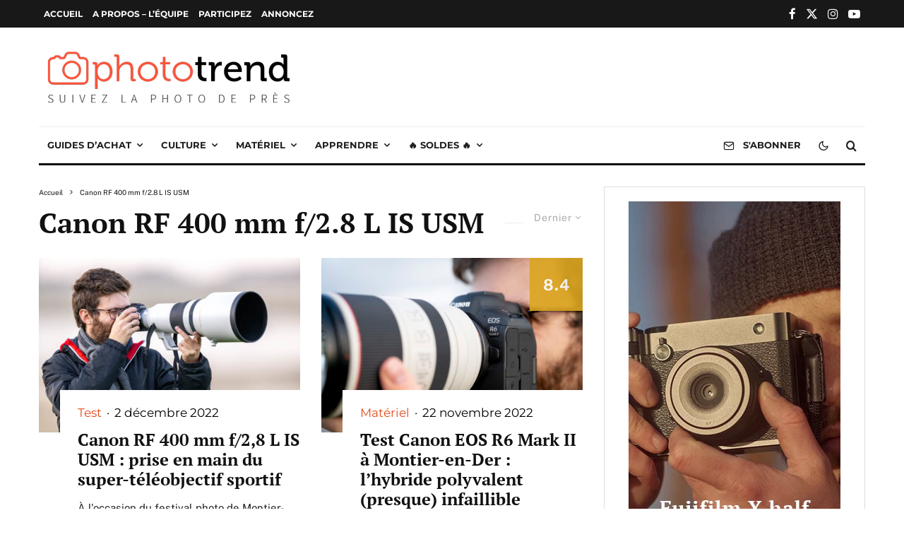

--- FILE ---
content_type: text/html; charset=UTF-8
request_url: https://phototrend.fr/tag/canon-rf-400-mm-f-2-8-l-is-usm/?filtered=latest
body_size: 31045
content:
<!DOCTYPE html>
<html lang="fr-FR">
<head>
	<meta charset="UTF-8">
			<meta name="viewport" content="width=device-width, initial-scale=1">
		<link rel="profile" href="https://gmpg.org/xfn/11">
		<meta name="theme-color" content="#e64a19">
	<meta name='robots' content='index, follow, max-image-preview:large, max-snippet:-1, max-video-preview:-1' />
	<style>img:is([sizes="auto" i], [sizes^="auto," i]) { contain-intrinsic-size: 3000px 1500px }</style>
	<meta name="dlm-version" content="5.1.4">
	<!-- This site is optimized with the Yoast SEO Premium plugin v22.6 (Yoast SEO v26.1.1) - https://yoast.com/wordpress/plugins/seo/ -->
	<title>Les derniers articles sur Canon RF 400 mm f/2.8 L IS USM - Phototrend</title>
	<link rel="canonical" href="https://phototrend.fr/tag/canon-rf-400-mm-f-2-8-l-is-usm/" />
	<meta property="og:locale" content="fr_FR" />
	<meta property="og:type" content="article" />
	<meta property="og:title" content="Les derniers articles sur Canon RF 400 mm f/2.8 L IS USM" />
	<meta property="og:url" content="https://phototrend.fr/tag/canon-rf-400-mm-f-2-8-l-is-usm/" />
	<meta property="og:site_name" content="Phototrend" />
	<meta name="twitter:card" content="summary_large_image" />
	<meta name="twitter:site" content="@phototrend" />
	<script type="application/ld+json" class="yoast-schema-graph">{"@context":"https://schema.org","@graph":[{"@type":"CollectionPage","@id":"https://phototrend.fr/tag/canon-rf-400-mm-f-2-8-l-is-usm/","url":"https://phototrend.fr/tag/canon-rf-400-mm-f-2-8-l-is-usm/","name":"Les derniers articles sur Canon RF 400 mm f/2.8 L IS USM - Phototrend","isPartOf":{"@id":"https://phototrend.fr/#website"},"primaryImageOfPage":{"@id":"https://phototrend.fr/tag/canon-rf-400-mm-f-2-8-l-is-usm/#primaryimage"},"image":{"@id":"https://phototrend.fr/tag/canon-rf-400-mm-f-2-8-l-is-usm/#primaryimage"},"thumbnailUrl":"https://phototrend.fr/wp-content/uploads/2022/12/test-phototrend-canon-rf-400-mm-f2.8-0084.jpg","breadcrumb":{"@id":"https://phototrend.fr/tag/canon-rf-400-mm-f-2-8-l-is-usm/#breadcrumb"},"inLanguage":"fr-FR"},{"@type":"ImageObject","inLanguage":"fr-FR","@id":"https://phototrend.fr/tag/canon-rf-400-mm-f-2-8-l-is-usm/#primaryimage","url":"https://phototrend.fr/wp-content/uploads/2022/12/test-phototrend-canon-rf-400-mm-f2.8-0084.jpg","contentUrl":"https://phototrend.fr/wp-content/uploads/2022/12/test-phototrend-canon-rf-400-mm-f2.8-0084.jpg","width":2000,"height":1333,"caption":"Phototrend Test Canon RF 400 mm f/2,8 L IS USM"},{"@type":"BreadcrumbList","@id":"https://phototrend.fr/tag/canon-rf-400-mm-f-2-8-l-is-usm/#breadcrumb","itemListElement":[{"@type":"ListItem","position":1,"name":"Accueil","item":"https://phototrend.fr/"},{"@type":"ListItem","position":2,"name":"Canon RF 400 mm f/2.8 L IS USM"}]},{"@type":"WebSite","@id":"https://phototrend.fr/#website","url":"https://phototrend.fr/","name":"Phototrend.fr","description":"Suivez la photo de près","publisher":{"@id":"https://phototrend.fr/#organization"},"potentialAction":[{"@type":"SearchAction","target":{"@type":"EntryPoint","urlTemplate":"https://phototrend.fr/?s={search_term_string}"},"query-input":{"@type":"PropertyValueSpecification","valueRequired":true,"valueName":"search_term_string"}}],"inLanguage":"fr-FR"},{"@type":"Organization","@id":"https://phototrend.fr/#organization","name":"Phototrend","url":"https://phototrend.fr/","logo":{"@type":"ImageObject","inLanguage":"fr-FR","@id":"https://phototrend.fr/#/schema/logo/image/","url":"https://phototrend.fr/wp-content/uploads/2017/03/Logo-Phototrend-Youtube.jpg","contentUrl":"https://phototrend.fr/wp-content/uploads/2017/03/Logo-Phototrend-Youtube.jpg","width":500,"height":500,"caption":"Phototrend"},"image":{"@id":"https://phototrend.fr/#/schema/logo/image/"},"sameAs":["https://www.facebook.com/phototrend","https://x.com/phototrend","http://instagram.com/phototrendfr/","https://www.youtube.com/user/Phototrendfr","https://www.threads.net/@phototrendfr"],"email":"contact@phototrend.fr","legalName":"PHOTOTREND","vatID":"FR80791150873","taxID":"79115087300028","numberOfEmployees":{"@type":"QuantitativeValue","minValue":"1","maxValue":"10"}}]}</script>
	<!-- / Yoast SEO Premium plugin. -->


<link rel='dns-prefetch' href='//plausible.io' />
<link rel="alternate" type="application/rss+xml" title="Phototrend &raquo; Flux" href="https://phototrend.fr/feed/" />
<!-- phototrend.fr is managing ads with Advanced Ads 2.0.11 – https://wpadvancedads.com/ --><script id="photo-ready">
			window.advanced_ads_ready=function(e,a){a=a||"complete";var d=function(e){return"interactive"===a?"loading"!==e:"complete"===e};d(document.readyState)?e():document.addEventListener("readystatechange",(function(a){d(a.target.readyState)&&e()}),{once:"interactive"===a})},window.advanced_ads_ready_queue=window.advanced_ads_ready_queue||[];		</script>
		<link rel="stylesheet" href="https://phototrend.fr/wp-content/cache/minify/a5ff7.css" media="all" />

<style id='classic-theme-styles-inline-css' type='text/css'>
/*! This file is auto-generated */
.wp-block-button__link{color:#fff;background-color:#32373c;border-radius:9999px;box-shadow:none;text-decoration:none;padding:calc(.667em + 2px) calc(1.333em + 2px);font-size:1.125em}.wp-block-file__button{background:#32373c;color:#fff;text-decoration:none}
</style>
<style id='safe-svg-svg-icon-style-inline-css' type='text/css'>
.safe-svg-cover{text-align:center}.safe-svg-cover .safe-svg-inside{display:inline-block;max-width:100%}.safe-svg-cover svg{fill:currentColor;height:100%;max-height:100%;max-width:100%;width:100%}

</style>
<link rel="stylesheet" href="https://phototrend.fr/wp-content/cache/minify/8ebe1.css" media="all" />



<style id='jetpack-sharing-buttons-style-inline-css' type='text/css'>
.jetpack-sharing-buttons__services-list{display:flex;flex-direction:row;flex-wrap:wrap;gap:0;list-style-type:none;margin:5px;padding:0}.jetpack-sharing-buttons__services-list.has-small-icon-size{font-size:12px}.jetpack-sharing-buttons__services-list.has-normal-icon-size{font-size:16px}.jetpack-sharing-buttons__services-list.has-large-icon-size{font-size:24px}.jetpack-sharing-buttons__services-list.has-huge-icon-size{font-size:36px}@media print{.jetpack-sharing-buttons__services-list{display:none!important}}.editor-styles-wrapper .wp-block-jetpack-sharing-buttons{gap:0;padding-inline-start:0}ul.jetpack-sharing-buttons__services-list.has-background{padding:1.25em 2.375em}
</style>
<style id='global-styles-inline-css' type='text/css'>
:root{--wp--preset--aspect-ratio--square: 1;--wp--preset--aspect-ratio--4-3: 4/3;--wp--preset--aspect-ratio--3-4: 3/4;--wp--preset--aspect-ratio--3-2: 3/2;--wp--preset--aspect-ratio--2-3: 2/3;--wp--preset--aspect-ratio--16-9: 16/9;--wp--preset--aspect-ratio--9-16: 9/16;--wp--preset--color--black: #000000;--wp--preset--color--cyan-bluish-gray: #abb8c3;--wp--preset--color--white: #ffffff;--wp--preset--color--pale-pink: #f78da7;--wp--preset--color--vivid-red: #cf2e2e;--wp--preset--color--luminous-vivid-orange: #ff6900;--wp--preset--color--luminous-vivid-amber: #fcb900;--wp--preset--color--light-green-cyan: #7bdcb5;--wp--preset--color--vivid-green-cyan: #00d084;--wp--preset--color--pale-cyan-blue: #8ed1fc;--wp--preset--color--vivid-cyan-blue: #0693e3;--wp--preset--color--vivid-purple: #9b51e0;--wp--preset--gradient--vivid-cyan-blue-to-vivid-purple: linear-gradient(135deg,rgba(6,147,227,1) 0%,rgb(155,81,224) 100%);--wp--preset--gradient--light-green-cyan-to-vivid-green-cyan: linear-gradient(135deg,rgb(122,220,180) 0%,rgb(0,208,130) 100%);--wp--preset--gradient--luminous-vivid-amber-to-luminous-vivid-orange: linear-gradient(135deg,rgba(252,185,0,1) 0%,rgba(255,105,0,1) 100%);--wp--preset--gradient--luminous-vivid-orange-to-vivid-red: linear-gradient(135deg,rgba(255,105,0,1) 0%,rgb(207,46,46) 100%);--wp--preset--gradient--very-light-gray-to-cyan-bluish-gray: linear-gradient(135deg,rgb(238,238,238) 0%,rgb(169,184,195) 100%);--wp--preset--gradient--cool-to-warm-spectrum: linear-gradient(135deg,rgb(74,234,220) 0%,rgb(151,120,209) 20%,rgb(207,42,186) 40%,rgb(238,44,130) 60%,rgb(251,105,98) 80%,rgb(254,248,76) 100%);--wp--preset--gradient--blush-light-purple: linear-gradient(135deg,rgb(255,206,236) 0%,rgb(152,150,240) 100%);--wp--preset--gradient--blush-bordeaux: linear-gradient(135deg,rgb(254,205,165) 0%,rgb(254,45,45) 50%,rgb(107,0,62) 100%);--wp--preset--gradient--luminous-dusk: linear-gradient(135deg,rgb(255,203,112) 0%,rgb(199,81,192) 50%,rgb(65,88,208) 100%);--wp--preset--gradient--pale-ocean: linear-gradient(135deg,rgb(255,245,203) 0%,rgb(182,227,212) 50%,rgb(51,167,181) 100%);--wp--preset--gradient--electric-grass: linear-gradient(135deg,rgb(202,248,128) 0%,rgb(113,206,126) 100%);--wp--preset--gradient--midnight: linear-gradient(135deg,rgb(2,3,129) 0%,rgb(40,116,252) 100%);--wp--preset--font-size--small: 13px;--wp--preset--font-size--medium: 20px;--wp--preset--font-size--large: 36px;--wp--preset--font-size--x-large: 42px;--wp--preset--spacing--20: 0.44rem;--wp--preset--spacing--30: 0.67rem;--wp--preset--spacing--40: 1rem;--wp--preset--spacing--50: 1.5rem;--wp--preset--spacing--60: 2.25rem;--wp--preset--spacing--70: 3.38rem;--wp--preset--spacing--80: 5.06rem;--wp--preset--shadow--natural: 6px 6px 9px rgba(0, 0, 0, 0.2);--wp--preset--shadow--deep: 12px 12px 50px rgba(0, 0, 0, 0.4);--wp--preset--shadow--sharp: 6px 6px 0px rgba(0, 0, 0, 0.2);--wp--preset--shadow--outlined: 6px 6px 0px -3px rgba(255, 255, 255, 1), 6px 6px rgba(0, 0, 0, 1);--wp--preset--shadow--crisp: 6px 6px 0px rgba(0, 0, 0, 1);}:where(.is-layout-flex){gap: 0.5em;}:where(.is-layout-grid){gap: 0.5em;}body .is-layout-flex{display: flex;}.is-layout-flex{flex-wrap: wrap;align-items: center;}.is-layout-flex > :is(*, div){margin: 0;}body .is-layout-grid{display: grid;}.is-layout-grid > :is(*, div){margin: 0;}:where(.wp-block-columns.is-layout-flex){gap: 2em;}:where(.wp-block-columns.is-layout-grid){gap: 2em;}:where(.wp-block-post-template.is-layout-flex){gap: 1.25em;}:where(.wp-block-post-template.is-layout-grid){gap: 1.25em;}.has-black-color{color: var(--wp--preset--color--black) !important;}.has-cyan-bluish-gray-color{color: var(--wp--preset--color--cyan-bluish-gray) !important;}.has-white-color{color: var(--wp--preset--color--white) !important;}.has-pale-pink-color{color: var(--wp--preset--color--pale-pink) !important;}.has-vivid-red-color{color: var(--wp--preset--color--vivid-red) !important;}.has-luminous-vivid-orange-color{color: var(--wp--preset--color--luminous-vivid-orange) !important;}.has-luminous-vivid-amber-color{color: var(--wp--preset--color--luminous-vivid-amber) !important;}.has-light-green-cyan-color{color: var(--wp--preset--color--light-green-cyan) !important;}.has-vivid-green-cyan-color{color: var(--wp--preset--color--vivid-green-cyan) !important;}.has-pale-cyan-blue-color{color: var(--wp--preset--color--pale-cyan-blue) !important;}.has-vivid-cyan-blue-color{color: var(--wp--preset--color--vivid-cyan-blue) !important;}.has-vivid-purple-color{color: var(--wp--preset--color--vivid-purple) !important;}.has-black-background-color{background-color: var(--wp--preset--color--black) !important;}.has-cyan-bluish-gray-background-color{background-color: var(--wp--preset--color--cyan-bluish-gray) !important;}.has-white-background-color{background-color: var(--wp--preset--color--white) !important;}.has-pale-pink-background-color{background-color: var(--wp--preset--color--pale-pink) !important;}.has-vivid-red-background-color{background-color: var(--wp--preset--color--vivid-red) !important;}.has-luminous-vivid-orange-background-color{background-color: var(--wp--preset--color--luminous-vivid-orange) !important;}.has-luminous-vivid-amber-background-color{background-color: var(--wp--preset--color--luminous-vivid-amber) !important;}.has-light-green-cyan-background-color{background-color: var(--wp--preset--color--light-green-cyan) !important;}.has-vivid-green-cyan-background-color{background-color: var(--wp--preset--color--vivid-green-cyan) !important;}.has-pale-cyan-blue-background-color{background-color: var(--wp--preset--color--pale-cyan-blue) !important;}.has-vivid-cyan-blue-background-color{background-color: var(--wp--preset--color--vivid-cyan-blue) !important;}.has-vivid-purple-background-color{background-color: var(--wp--preset--color--vivid-purple) !important;}.has-black-border-color{border-color: var(--wp--preset--color--black) !important;}.has-cyan-bluish-gray-border-color{border-color: var(--wp--preset--color--cyan-bluish-gray) !important;}.has-white-border-color{border-color: var(--wp--preset--color--white) !important;}.has-pale-pink-border-color{border-color: var(--wp--preset--color--pale-pink) !important;}.has-vivid-red-border-color{border-color: var(--wp--preset--color--vivid-red) !important;}.has-luminous-vivid-orange-border-color{border-color: var(--wp--preset--color--luminous-vivid-orange) !important;}.has-luminous-vivid-amber-border-color{border-color: var(--wp--preset--color--luminous-vivid-amber) !important;}.has-light-green-cyan-border-color{border-color: var(--wp--preset--color--light-green-cyan) !important;}.has-vivid-green-cyan-border-color{border-color: var(--wp--preset--color--vivid-green-cyan) !important;}.has-pale-cyan-blue-border-color{border-color: var(--wp--preset--color--pale-cyan-blue) !important;}.has-vivid-cyan-blue-border-color{border-color: var(--wp--preset--color--vivid-cyan-blue) !important;}.has-vivid-purple-border-color{border-color: var(--wp--preset--color--vivid-purple) !important;}.has-vivid-cyan-blue-to-vivid-purple-gradient-background{background: var(--wp--preset--gradient--vivid-cyan-blue-to-vivid-purple) !important;}.has-light-green-cyan-to-vivid-green-cyan-gradient-background{background: var(--wp--preset--gradient--light-green-cyan-to-vivid-green-cyan) !important;}.has-luminous-vivid-amber-to-luminous-vivid-orange-gradient-background{background: var(--wp--preset--gradient--luminous-vivid-amber-to-luminous-vivid-orange) !important;}.has-luminous-vivid-orange-to-vivid-red-gradient-background{background: var(--wp--preset--gradient--luminous-vivid-orange-to-vivid-red) !important;}.has-very-light-gray-to-cyan-bluish-gray-gradient-background{background: var(--wp--preset--gradient--very-light-gray-to-cyan-bluish-gray) !important;}.has-cool-to-warm-spectrum-gradient-background{background: var(--wp--preset--gradient--cool-to-warm-spectrum) !important;}.has-blush-light-purple-gradient-background{background: var(--wp--preset--gradient--blush-light-purple) !important;}.has-blush-bordeaux-gradient-background{background: var(--wp--preset--gradient--blush-bordeaux) !important;}.has-luminous-dusk-gradient-background{background: var(--wp--preset--gradient--luminous-dusk) !important;}.has-pale-ocean-gradient-background{background: var(--wp--preset--gradient--pale-ocean) !important;}.has-electric-grass-gradient-background{background: var(--wp--preset--gradient--electric-grass) !important;}.has-midnight-gradient-background{background: var(--wp--preset--gradient--midnight) !important;}.has-small-font-size{font-size: var(--wp--preset--font-size--small) !important;}.has-medium-font-size{font-size: var(--wp--preset--font-size--medium) !important;}.has-large-font-size{font-size: var(--wp--preset--font-size--large) !important;}.has-x-large-font-size{font-size: var(--wp--preset--font-size--x-large) !important;}
:where(.wp-block-post-template.is-layout-flex){gap: 1.25em;}:where(.wp-block-post-template.is-layout-grid){gap: 1.25em;}
:where(.wp-block-columns.is-layout-flex){gap: 2em;}:where(.wp-block-columns.is-layout-grid){gap: 2em;}
:root :where(.wp-block-pullquote){font-size: 1.5em;line-height: 1.6;}
</style>
<link rel="stylesheet" href="https://phototrend.fr/wp-content/cache/minify/e4a95.css" media="all" />







<style id='zeen-style-inline-css' type='text/css'>
.content-bg, .block-skin-5:not(.skin-inner), .block-skin-5.skin-inner > .tipi-row-inner-style, .article-layout-skin-1.title-cut-bl .hero-wrap .meta:before, .article-layout-skin-1.title-cut-bc .hero-wrap .meta:before, .article-layout-skin-1.title-cut-bl .hero-wrap .share-it:before, .article-layout-skin-1.title-cut-bc .hero-wrap .share-it:before, .standard-archive .page-header, .skin-dark .flickity-viewport, .zeen__var__options label { background: #ffffff;}a.zeen-pin-it{position: absolute}.background.mask {background-color: transparent}.side-author__wrap .mask a {display:inline-block;height:70px}.timed-pup,.modal-wrap {position:fixed;visibility:hidden}.to-top__fixed .to-top a{background-color:#000000; color: #fff}#block-wrap-10336 .tipi-row-inner-style{ ;}.site-inner { background-color: #ffffff; }.splitter svg g { fill: #ffffff; }.inline-post .block article .title { font-size: 20px;}input[type=submit], button, .tipi-button,.button,.wpcf7-submit,.button__back__home{ border-radius: 0; }.fontfam-1 { font-family: 'PT Serif',serif!important;}input[type="number"],.body-f1, .quotes-f1 blockquote, .quotes-f1 q, .by-f1 .byline, .sub-f1 .subtitle, .wh-f1 .widget-title, .headings-f1 h1, .headings-f1 h2, .headings-f1 h3, .headings-f1 h4, .headings-f1 h5, .headings-f1 h6, .font-1, div.jvectormap-tip {font-family:'PT Serif',serif;font-weight: 700;font-style: normal;}.fontfam-2 { font-family:'Public Sans',sans-serif!important; }input[type=submit], button, .tipi-button,.button,.wpcf7-submit,.button__back__home,.body-f2, .quotes-f2 blockquote, .quotes-f2 q, .by-f2 .byline, .sub-f2 .subtitle, .wh-f2 .widget-title, .headings-f2 h1, .headings-f2 h2, .headings-f2 h3, .headings-f2 h4, .headings-f2 h5, .headings-f2 h6, .font-2 {font-family:'Public Sans',sans-serif;font-weight: 400;font-style: normal;}.fontfam-3 { font-family:'Montserrat',sans-serif!important;}input,.body-f3, .quotes-f3 blockquote, .quotes-f3 q, .by-f3 .byline, .sub-f3 .subtitle, .wh-f3 .widget-title, .headings-f3 h1, .headings-f3 h2, .headings-f3 h3, .headings-f3 h4, .headings-f3 h5, .headings-f3 h6, .font-3 {font-family:'Montserrat',sans-serif;font-style: normal;font-weight: 400;}.tipi-row, .tipi-builder-on .contents-wrap > p { max-width: 1230px ; }.slider-columns--3 article { width: 360px }.slider-columns--2 article { width: 555px }.slider-columns--4 article { width: 262.5px }.single .site-content .tipi-row { max-width: 1230px ; }.single-product .site-content .tipi-row { max-width: 1230px ; }.date--secondary { color: #ffffff; }.date--main { color: #f8d92f; }.tipi-button-cta-mobile_menu{ font-size:16px;}.tipi-button-cta-wrap-mobile_menu{ color: #ffffff;}.custom-button__fill-2.tipi-button-cta-mobile_menu { border-color: #daa51f; color: #daa51f; }.global-accent-border { border-color: #e64a19; }.trending-accent-border { border-color: #f7d40e; }.trending-accent-bg { border-color: #f7d40e; }.wpcf7-submit, .tipi-button.block-loader { background: #18181e; }.wpcf7-submit:hover, .tipi-button.block-loader:hover { background: #111; }.tipi-button.block-loader { color: #fff!important; }.wpcf7-submit { background: #18181e; }.wpcf7-submit:hover { background: #111; }.global-accent-bg, .icon-base-2:hover .icon-bg, #progress { background-color: #e64a19; }.global-accent-text, .mm-submenu-2 .mm-51 .menu-wrap > .sub-menu > li > a { color: #e64a19; }body { color:#131313;}.excerpt { color:#212121;}.mode--alt--b .excerpt, .block-skin-2 .excerpt, .block-skin-2 .preview-classic .custom-button__fill-2 { color:#c6c6c6!important;}.read-more-wrap { color:#1c1c1c;}.logo-fallback a { color:#000!important;}.site-mob-header .logo-fallback a { color:#000000!important;}blockquote:not(.comment-excerpt) { color:#333333;}.mode--alt--b blockquote:not(.comment-excerpt), .mode--alt--b .block-skin-0.block-wrap-quote .block-wrap-quote blockquote:not(.comment-excerpt), .mode--alt--b .block-skin-0.block-wrap-quote .block-wrap-quote blockquote:not(.comment-excerpt) span { color:#fff!important;}.byline, .byline a { color:#000000;}.mode--alt--b .block-wrap-classic .byline, .mode--alt--b .block-wrap-classic .byline a, .mode--alt--b .block-wrap-thumbnail .byline, .mode--alt--b .block-wrap-thumbnail .byline a, .block-skin-2 .byline a, .block-skin-2 .byline { color:#c7c7c7;}.preview-classic .meta .title, .preview-thumbnail .meta .title,.preview-56 .meta .title{ color:#111;}h1, h2, h3, h4, h5, h6, .block-title { color:#111;}.sidebar-widget  .widget-title { color:#111!important;}.link-color-wrap p > a, .link-color-wrap p > em a, .link-color-wrap p > strong a {
			text-decoration: underline; text-decoration-color: #e64a19; text-decoration-thickness: 1px; text-decoration-style:solid}.link-color-wrap a, .woocommerce-Tabs-panel--description a { color: #000000; }.mode--alt--b .link-color-wrap a, .mode--alt--b .woocommerce-Tabs-panel--description a { color: #ffffff; }.copyright, .site-footer .bg-area-inner .copyright a { color: #1a1a1a; }.link-color-wrap a:hover { color: #e64a19; }.mode--alt--b .link-color-wrap a:hover { color: #ffffff; }body{line-height:1.66}input[type=submit], button, .tipi-button,.button,.wpcf7-submit,.button__back__home{letter-spacing:0.09em}html, body{font-size:17px}.byline{font-size:14px}input[type=submit], button, .tipi-button,.button,.wpcf7-submit,.button__back__home{font-size:11px}.excerpt{font-size:15px}.logo-fallback, .secondary-wrap .logo-fallback a{font-size:30px}.logo span{font-size:12px}.breadcrumbs{font-size:13px}.hero-meta.tipi-s-typo .title{font-size:20px}.hero-meta.tipi-s-typo .subtitle{font-size:18px}.hero-meta.tipi-m-typo .title{font-size:44px}.hero-meta.tipi-m-typo .subtitle{font-size:18px}.hero-meta.tipi-xl-typo .title{font-size:30px}.hero-meta.tipi-xl-typo .subtitle{font-size:18px}.block-html-content h1, .single-content .entry-content h1{font-size:20px}.block-html-content h2, .single-content .entry-content h2{font-size:25px}.block-html-content h3, .single-content .entry-content h3{font-size:20px}.block-html-content h4, .single-content .entry-content h4{font-size:15px}.block-html-content h5, .single-content .entry-content h5{font-size:18px}.footer-block-links{font-size:9px}blockquote, q{font-size:18px}.site-footer .copyright{font-size:14px}.footer-navigation{font-size:14px}.site-footer .menu-icons{font-size:12px}.main-navigation, .main-navigation .menu-icon--text{font-size:13px}.sub-menu a:not(.tipi-button){font-size:14px}.main-navigation .menu-icon, .main-navigation .trending-icon-solo{font-size:16px}.secondary-wrap-v .standard-drop>a,.secondary-wrap, .secondary-wrap a, .secondary-wrap .menu-icon--text{font-size:12px}.secondary-wrap .menu-icon, .secondary-wrap .menu-icon a, .secondary-wrap .trending-icon-solo{font-size:17px}.block-title, .page-title{font-size:24px}.block-subtitle{font-size:18px}.block-col-self .preview-2 .title{font-size:36px}.block-wrap-classic .tipi-m-typo .title-wrap .title{font-size:30px}.tipi-s-typo .title, .ppl-s-3 .tipi-s-typo .title, .zeen-col--wide .ppl-s-3 .tipi-s-typo .title, .preview-1 .title, .preview-21:not(.tipi-xs-typo) .title{font-size:20px}.tipi-xs-typo .title, .tipi-basket-wrap .basket-item .title{font-size:17px}.meta .read-more-wrap{font-size:11px}.widget-title{font-size:20px}.split-1:not(.preview-thumbnail) .mask{-webkit-flex: 0 0 calc( 34% - 15px);
					-ms-flex: 0 0 calc( 34% - 15px);
					flex: 0 0 calc( 34% - 15px);
					width: calc( 34% - 15px);}.preview-thumbnail .mask{-webkit-flex: 0 0 65px;
					-ms-flex: 0 0 65px;
					flex: 0 0 65px;
					width: 65px;}.footer-lower-area{padding-top:40px}.footer-lower-area{padding-bottom:40px}.footer-upper-area{padding-bottom:40px}.footer-upper-area{padding-top:40px}.footer-widget-wrap{padding-bottom:40px}.footer-widget-wrap{padding-top:40px}.tipi-button-cta-header{font-size:12px}.block-wrap-grid .tipi-xl-typo .title{font-size:22px}.block-wrap-grid .tipi-l-typo .title{font-size:36px}.block-wrap-grid .tipi-m-typo .title-wrap .title, .block-94 .block-piece-2 .tipi-xs-12 .title-wrap .title, .zeen-col--wide .block-wrap-grid:not(.block-wrap-81):not(.block-wrap-82) .tipi-m-typo .title-wrap .title, .zeen-col--wide .block-wrap-grid .tipi-l-typo .title, .zeen-col--wide .block-wrap-grid .tipi-xl-typo .title{font-size:24px}.block-wrap-grid .tipi-s-typo .title-wrap .title, .block-92 .block-piece-2 article .title-wrap .title, .block-94 .block-piece-2 .tipi-xs-6 .title-wrap .title{font-size:18px!important}.block-wrap-grid .tipi-s-typo .title-wrap .subtitle, .block-92 .block-piece-2 article .title-wrap .subtitle, .block-94 .block-piece-2 .tipi-xs-6 .title-wrap .subtitle{font-size:18px}.block-wrap-grid .tipi-m-typo .title-wrap .subtitle, .block-wrap-grid .tipi-l-typo .title-wrap .subtitle, .block-wrap-grid .tipi-xl-typo .title-wrap .subtitle, .block-94 .block-piece-2 .tipi-xs-12 .title-wrap .subtitle, .zeen-col--wide .block-wrap-grid:not(.block-wrap-81):not(.block-wrap-82) .tipi-m-typo .title-wrap .subtitle{font-size:20px}.preview-grid .read-more-wrap{font-size:11px}.tipi-button.block-loader, .wpcf7-submit, .mc4wp-form-fields button { font-weight: 700;}.subtitle {font-style:italic!important;}.main-navigation .horizontal-menu, .main-navigation .menu-item, .main-navigation .menu-icon .menu-icon--text,  .main-navigation .tipi-i-search span { font-weight: 700;}.secondary-wrap .menu-secondary li, .secondary-wrap .menu-item, .secondary-wrap .menu-icon .menu-icon--text {font-weight: 700;}.footer-lower-area, .footer-lower-area .menu-item, .footer-lower-area .menu-icon span {font-weight: 700;}.widget-title {font-weight: 700!important;}.tipi-xs-typo .title {font-weight: 700;}input[type=submit], button, .tipi-button,.button,.wpcf7-submit,.button__back__home{ text-transform: uppercase; }.entry-title{ text-transform: none; }.logo-fallback{ text-transform: none; }.block-wrap-slider .title-wrap .title{ text-transform: none; }.block-wrap-grid .title-wrap .title, .tile-design-4 .meta .title-wrap .title{ text-transform: none; }.block-wrap-classic .title-wrap .title{ text-transform: none; }.block-title{ text-transform: none; }.meta .excerpt .read-more{ text-transform: uppercase; }.preview-grid .read-more{ text-transform: uppercase; }.block-subtitle{ text-transform: none; }.byline{ text-transform: none; }.widget-title{ text-transform: uppercase; }.main-navigation .menu-item, .main-navigation .menu-icon .menu-icon--text{ text-transform: uppercase; }.secondary-navigation, .secondary-wrap .menu-icon .menu-icon--text{ text-transform: uppercase; }.footer-lower-area .menu-item, .footer-lower-area .menu-icon span{ text-transform: uppercase; }.sub-menu a:not(.tipi-button){ text-transform: none; }.site-mob-header .menu-item, .site-mob-header .menu-icon span{ text-transform: uppercase; }.single-content .entry-content h1, .single-content .entry-content h2, .single-content .entry-content h3, .single-content .entry-content h4, .single-content .entry-content h5, .single-content .entry-content h6, .meta__full h1, .meta__full h2, .meta__full h3, .meta__full h4, .meta__full h5, .bbp__thread__title{ text-transform: none; }.mm-submenu-2 .mm-11 .menu-wrap > *, .mm-submenu-2 .mm-31 .menu-wrap > *, .mm-submenu-2 .mm-21 .menu-wrap > *, .mm-submenu-2 .mm-51 .menu-wrap > *  { border-top: 3px solid transparent; }.separation-border { margin-bottom: 30px; }.load-more-wrap-1 { padding-top: 30px; }.block-wrap-classic .inf-spacer + .block:not(.block-62) { margin-top: 30px; }.block-title-wrap-style .block-title:after, .block-title-wrap-style .block-title:before { border-top: 1px #eee solid;}@media only screen and (max-width: 480px) {.separation-border { margin-bottom: 30px;}}.grid-spacing { border-top-width: 7px; }.sidebar-wrap .sidebar { padding-right: 20px; padding-left: 20px; padding-top:0px; padding-bottom:0px; }.sidebar-left .sidebar-wrap .sidebar { padding-right: 20px; padding-left: 20px; }@media only screen and (min-width: 481px) {.block-wrap-grid .block-title-area, .block-wrap-98 .block-piece-2 article:last-child { margin-bottom: -7px; }.block-wrap-92 .tipi-row-inner-box { margin-top: -7px; }.block-wrap-grid .only-filters { top: 7px; }.grid-spacing { border-right-width: 7px; }.block-fs {padding:7px;}.block-wrap-grid:not(.block-wrap-81) .block { width: calc( 100% + 7px ); }}@media only screen and (max-width: 859px) {.mobile__design--side .mask {
		width: calc( 34% - 15px);
	}}@media only screen and (min-width: 860px) {.sub-menu a:not(.tipi-button){letter-spacing:0.1em}.widget-title{letter-spacing:0.15em}.byline{font-size:13px}.logo-fallback, .secondary-wrap .logo-fallback a{font-size:22px}.hero-meta.tipi-s-typo .title{font-size:30px}.hero-meta.tipi-m-typo .title{font-size:30px}.block-html-content h1, .single-content .entry-content h1{font-size:30px}.block-html-content h2, .single-content .entry-content h2{font-size:30px}.block-html-content h3, .single-content .entry-content h3{font-size:24px}.block-html-content h4, .single-content .entry-content h4{font-size:24px}.footer-block-links{font-size:8px}.site-footer .copyright{font-size:12px}.footer-navigation{font-size:12px}.main-navigation, .main-navigation .menu-icon--text{font-size:12px}.sub-menu a:not(.tipi-button){font-size:12px}.main-navigation .menu-icon, .main-navigation .trending-icon-solo{font-size:12px}.secondary-wrap-v .standard-drop>a,.secondary-wrap, .secondary-wrap a, .secondary-wrap .menu-icon--text{font-size:11px}.secondary-wrap .menu-icon, .secondary-wrap .menu-icon a, .secondary-wrap .trending-icon-solo{font-size:13px}.block-title, .page-title{font-size:30px}.block-col-self .preview-2 .title{font-size:22px}.block-wrap-classic .tipi-m-typo .title-wrap .title{font-size:22px}.tipi-s-typo .title, .ppl-s-3 .tipi-s-typo .title, .zeen-col--wide .ppl-s-3 .tipi-s-typo .title, .preview-1 .title, .preview-21:not(.tipi-xs-typo) .title{font-size:22px}.tipi-xs-typo .title, .tipi-basket-wrap .basket-item .title{font-size:16px}.widget-title{font-size:12px}.block-wrap-grid .tipi-xl-typo .title{font-size:30px}.block-wrap-grid .tipi-l-typo .title{font-size:30px}.block-wrap-grid .tipi-m-typo .title-wrap .title, .block-94 .block-piece-2 .tipi-xs-12 .title-wrap .title, .zeen-col--wide .block-wrap-grid:not(.block-wrap-81):not(.block-wrap-82) .tipi-m-typo .title-wrap .title, .zeen-col--wide .block-wrap-grid .tipi-l-typo .title, .zeen-col--wide .block-wrap-grid .tipi-xl-typo .title{font-size:22px}.layout-side-info .details{width:130px;float:left}.title-contrast .hero-wrap { height: calc( 100vh - 150px ); }.block-col-self .block-71 .tipi-s-typo .title { font-size: 18px; }.zeen-col--narrow .block-wrap-classic .tipi-m-typo .title-wrap .title { font-size: 18px; }.mode--alt--b .footer-widget-area:not(.footer-widget-area-1) + .footer-lower-area { border-top:1px #333333 solid ; }.footer-widget-wrap { border-right:1px #333333 solid ; }.footer-widget-wrap .widget_search form, .footer-widget-wrap select { border-color:#333333; }.footer-widget-wrap .zeen-widget { border-bottom:1px #333333 solid ; }.footer-widget-wrap .zeen-widget .preview-thumbnail { border-bottom-color: #333333;}.secondary-wrap .menu-padding, .secondary-wrap .ul-padding > li > a {
			padding-top: 10px;
			padding-bottom: 10px;
		}}@media only screen and (min-width: 1240px) {.hero-l .single-content {padding-top: 45px}.align-fs .contents-wrap .video-wrap, .align-fs-center .aligncenter.size-full, .align-fs-center .wp-caption.aligncenter .size-full, .align-fs-center .tiled-gallery, .align-fs .alignwide { width: 1170px; }.align-fs .contents-wrap .video-wrap { height: 658px; }.has-bg .align-fs .contents-wrap .video-wrap, .has-bg .align-fs .alignwide, .has-bg .align-fs-center .aligncenter.size-full, .has-bg .align-fs-center .wp-caption.aligncenter .size-full, .has-bg .align-fs-center .tiled-gallery { width: 1230px; }.has-bg .align-fs .contents-wrap .video-wrap { height: 691px; }.byline{font-size:17px}.logo-fallback, .secondary-wrap .logo-fallback a{font-size:30px}.breadcrumbs{font-size:10px}.hero-meta.tipi-s-typo .title{font-size:36px}.hero-meta.tipi-m-typo .title{font-size:44px}.hero-meta.tipi-xl-typo .title{font-size:45px}.block-html-content h1, .single-content .entry-content h1{font-size:44px}.block-html-content h2, .single-content .entry-content h2{font-size:33px}.block-html-content h3, .single-content .entry-content h3{font-size:30px}.block-html-content h4, .single-content .entry-content h4{font-size:20px}.footer-block-links{font-size:9px}.site-footer .copyright{font-size:14px}.footer-navigation{font-size:14px}.main-navigation, .main-navigation .menu-icon--text{font-size:13px}.sub-menu a:not(.tipi-button){font-size:14px}.main-navigation .menu-icon, .main-navigation .trending-icon-solo{font-size:16px}.secondary-wrap-v .standard-drop>a,.secondary-wrap, .secondary-wrap a, .secondary-wrap .menu-icon--text{font-size:12px}.secondary-wrap .menu-icon, .secondary-wrap .menu-icon a, .secondary-wrap .trending-icon-solo{font-size:17px}.block-title, .page-title{font-size:40px}.block-subtitle{font-size:20px}.block-col-self .preview-2 .title{font-size:36px}.block-wrap-classic .tipi-m-typo .title-wrap .title{font-size:30px}.tipi-s-typo .title, .ppl-s-3 .tipi-s-typo .title, .zeen-col--wide .ppl-s-3 .tipi-s-typo .title, .preview-1 .title, .preview-21:not(.tipi-xs-typo) .title{font-size:24px}.tipi-xs-typo .title, .tipi-basket-wrap .basket-item .title{font-size:17px}.widget-title{font-size:20px}.split-1:not(.preview-thumbnail) .mask{-webkit-flex: 0 0 calc( 50% - 15px);
					-ms-flex: 0 0 calc( 50% - 15px);
					flex: 0 0 calc( 50% - 15px);
					width: calc( 50% - 15px);}.footer-lower-area{padding-top:90px}.footer-lower-area{padding-bottom:90px}.footer-upper-area{padding-bottom:50px}.footer-upper-area{padding-top:50px}.footer-widget-wrap{padding-bottom:50px}.footer-widget-wrap{padding-top:50px}.block-wrap-grid .tipi-xl-typo .title{font-size:45px}.block-wrap-grid .tipi-l-typo .title{font-size:36px}.block-wrap-grid .tipi-m-typo .title-wrap .title, .block-94 .block-piece-2 .tipi-xs-12 .title-wrap .title, .zeen-col--wide .block-wrap-grid:not(.block-wrap-81):not(.block-wrap-82) .tipi-m-typo .title-wrap .title, .zeen-col--wide .block-wrap-grid .tipi-l-typo .title, .zeen-col--wide .block-wrap-grid .tipi-xl-typo .title{font-size:24px}}.main-menu-bar-color-1 .current-menu-item > a, .main-menu-bar-color-1 .menu-main-menu > .dropper.active:not(.current-menu-item) > a { background-color: #111111;}.cats .cat-with-bg, .byline-1 .comments { font-size:0.8em; }.site-header a { color: #111; }.site-skin-3.content-subscribe, .site-skin-3.content-subscribe .subtitle, .site-skin-3.content-subscribe input, .site-skin-3.content-subscribe h2 { color: #000000; } .site-skin-3.content-subscribe input[type="email"] { border-color: #000000; }.footer-widget-wrap .widget_search form { border-color:#333; }.sidebar-wrap .sidebar { border:1px #ddd solid ; }.content-area .zeen-widget { border: 0 #ddd solid ; border-width: 0 0 1px 0; }.content-area .zeen-widget { padding:20px 0px 20px; }.grid-meta-bg .mask:before { content: ""; background-image: linear-gradient(to top, rgba(10,10,10,0.66) 0%, rgba(10,10,10,0) 100%); }.grid-image-1 .mask-overlay { background-color: #1a1d1e ; }.with-fi.preview-grid,.with-fi.preview-grid .byline,.with-fi.preview-grid .subtitle, .with-fi.preview-grid a { color: #ffffff; }.preview-grid .mask-overlay { opacity: 0.2 ; }@media (pointer: fine) {.preview-grid:hover .mask-overlay { opacity: 0.6 ; }}.slider-image-1 .mask-overlay { background-color: #1a1d1e ; }.with-fi.preview-slider-overlay,.with-fi.preview-slider-overlay .byline,.with-fi.preview-slider-overlay .subtitle, .with-fi.preview-slider-overlay a { color: #fff; }.preview-slider-overlay .mask-overlay { opacity: 0.2 ; }@media (pointer: fine) {.preview-slider-overlay:hover .mask-overlay { opacity: 0.6 ; }}.site-footer .footer-widget-bg-area, .site-footer .footer-widget-bg-area .woo-product-rating span, .site-footer .footer-widget-bg-area .stack-design-3 .meta { background-color: #272727; }.site-footer .footer-widget-bg-area .background { background-image: none; opacity: 1; }.site-footer .footer-widget-bg-area .block-skin-0 .tipi-arrow { color:#ffffff; border-color:#ffffff; }.site-footer .footer-widget-bg-area .block-skin-0 .tipi-arrow i:after{ background:#ffffff; }.site-footer .footer-widget-bg-area,.site-footer .footer-widget-bg-area .byline,.site-footer .footer-widget-bg-area a,.site-footer .footer-widget-bg-area .widget_search form *,.site-footer .footer-widget-bg-area h3,.site-footer .footer-widget-bg-area .widget-title { color:#ffffff; }.site-footer .footer-widget-bg-area .tipi-spin.tipi-row-inner-style:before { border-color:#ffffff; }.content-subscribe .bg-area { background-image: linear-gradient(130deg, #ffffff 0%, #f2f2f2 80%);  }.content-subscribe .bg-area .background { opacity: 1; }.content-subscribe .bg-area,.content-subscribe .bg-area .byline,.content-subscribe .bg-area a,.content-subscribe .bg-area .widget_search form *,.content-subscribe .bg-area h3,.content-subscribe .bg-area .widget-title { color:#000000; }.content-subscribe .bg-area .tipi-spin.tipi-row-inner-style:before { border-color:#000000; }.main-navigation, .main-navigation .menu-icon--text { color: #1e1e1e; }.main-navigation .horizontal-menu>li>a { padding-left: 12px; padding-right: 12px; }.main-navigation-border { border-bottom:3px #0a0a0a solid ; }.main-navigation-border .drop-search { border-top:3px #0a0a0a solid ; }#progress {bottom: 0;height: 3px; }.sticky-menu-2:not(.active) #progress  { bottom: -3px;  }.main-navigation-border { border-top: 1px #eee solid ; }.main-navigation .horizontal-menu .drop, .main-navigation .horizontal-menu > li > a, .date--main {
			padding-top: 15px;
			padding-bottom: 15px;
		}.site-mob-header .menu-icon { font-size: 13px; }.secondary-wrap-v .standard-drop>a,.secondary-wrap, .secondary-wrap a, .secondary-wrap .menu-icon--text { color: #fff; }.secondary-wrap .menu-secondary > li > a, .secondary-icons li > a { padding-left: 7px; padding-right: 7px; }.mc4wp-form-fields input[type=submit], .mc4wp-form-fields button, #subscribe-submit input[type=submit], .subscribe-wrap input[type=submit] {color: #5c5c5c;background-color: #121212;}.site-mob-header:not(.site-mob-header-11) .header-padding .logo-main-wrap, .site-mob-header:not(.site-mob-header-11) .header-padding .icons-wrap a, .site-mob-header-11 .header-padding {
		padding-top: 20px;
		padding-bottom: 20px;
	}.site-header .header-padding {
		padding-top:25px;
		padding-bottom:25px;
	}@media only screen and (min-width: 860px){.tipi-m-0 {display: none}}
</style>
<link rel="stylesheet" href="https://phototrend.fr/wp-content/cache/minify/5c5e4.css" media="all" />




<script  src="https://phototrend.fr/wp-content/cache/minify/818c0.js"></script>


<script type="text/javascript" defer data-domain='phototrend.fr' data-api='https://plausible.io/api/event' data-cfasync='false' src="https://plausible.io/js/plausible.outbound-links.js?ver=2.3.1" id="plausible-analytics-js"></script>
<script type="text/javascript" id="plausible-analytics-js-after">
/* <![CDATA[ */
window.plausible = window.plausible || function() { (window.plausible.q = window.plausible.q || []).push(arguments) }
/* ]]> */
</script>
<script type="text/javascript" id="advanced-ads-advanced-js-js-extra">
/* <![CDATA[ */
var advads_options = {"blog_id":"1","privacy":{"consent-method":"0","custom-cookie-name":"","custom-cookie-value":"","enabled":false,"state":"not_needed"}};
/* ]]> */
</script>
<script  src="https://phototrend.fr/wp-content/cache/minify/2c6e9.js"></script>

<script type="text/javascript" id="advanced_ads_pro/visitor_conditions-js-extra">
/* <![CDATA[ */
var advanced_ads_pro_visitor_conditions = {"referrer_cookie_name":"advanced_ads_pro_visitor_referrer","referrer_exdays":"365","page_impr_cookie_name":"advanced_ads_page_impressions","page_impr_exdays":"3650"};
/* ]]> */
</script>
<script  src="https://phototrend.fr/wp-content/cache/minify/761e0.js"></script>

<link rel="EditURI" type="application/rsd+xml" title="RSD" href="https://phototrend.fr/xmlrpc.php?rsd" />
<style>

.photo-body-background {
    background-position: top center!important;
    background-size: auto auto!important;
}

.photo-body-background #tipi-bg-da {
    display: none;
}

.photo-body-background #page {
    margin: auto;
    max-width: 1200px;
}

@media only screen and (min-width:1240px) {
    .photo-body-background .site-inner {
        padding-top: 0!important;
    }

    .photo-body-background {
        padding-top: 220px;
    }
}

</style><script type="text/javascript">//<![CDATA[
  function external_links_in_new_windows_loop() {
    if (!document.links) {
      document.links = document.getElementsByTagName('a');
    }
    var change_link = false;
    var force = '';
    var ignore = '';

    for (var t=0; t<document.links.length; t++) {
      var all_links = document.links[t];
      change_link = false;
      
      if(document.links[t].hasAttribute('onClick') == false) {
        // forced if the address starts with http (or also https), but does not link to the current domain
        if(all_links.href.search(/^http/) != -1 && all_links.href.search('phototrend.fr') == -1 && all_links.href.search(/^#/) == -1) {
          // console.log('Changed ' + all_links.href);
          change_link = true;
        }
          
        if(force != '' && all_links.href.search(force) != -1) {
          // forced
          // console.log('force ' + all_links.href);
          change_link = true;
        }
        
        if(ignore != '' && all_links.href.search(ignore) != -1) {
          // console.log('ignore ' + all_links.href);
          // ignored
          change_link = false;
        }

        if(change_link == true) {
          // console.log('Changed ' + all_links.href);
          document.links[t].setAttribute('onClick', 'javascript:window.open(\'' + all_links.href.replace(/'/g, '') + '\', \'_blank\', \'noopener\'); return false;');
          document.links[t].removeAttribute('target');
        }
      }
    }
  }
  
  // Load
  function external_links_in_new_windows_load(func)
  {  
    var oldonload = window.onload;
    if (typeof window.onload != 'function'){
      window.onload = func;
    } else {
      window.onload = function(){
        oldonload();
        func();
      }
    }
  }

  external_links_in_new_windows_load(external_links_in_new_windows_loop);
  //]]></script>

<meta name='plausible-analytics-version' content='2.3.1' />
<link rel="preload" type="font/woff2" as="font" href="https://phototrend.fr/wp-content/themes/zeen/assets/css/tipi/tipi.woff2?9oa0lg" crossorigin="anonymous">		<script type="text/javascript">
			var advadsCfpQueue = [];
			var advadsCfpAd = function( adID ) {
				if ( 'undefined' === typeof advadsProCfp ) {
					advadsCfpQueue.push( adID )
				} else {
					advadsProCfp.addElement( adID )
				}
			}
		</script>
		<script>
(function () {
	var scriptDone = false;
	document.addEventListener( 'advanced_ads_privacy', function ( event ) {
		if (
			( event.detail.state !== 'accepted' && event.detail.state !== 'not_needed' && ! advads.privacy.is_adsense_npa_enabled() )
			|| scriptDone
			|| advads.get_cookie( 'advads_pro_cfp_ban' )
		) {
			return;
		}

		// Google adsense script can only be added once.
		scriptDone = true;

		var script = document.createElement( 'script' ),
			first = document.getElementsByTagName( 'script' )[0];

		script.async = true;
		script.src = 'https://pagead2.googlesyndication.com/pagead/js/adsbygoogle.js?client=ca-pub-7841722755240338';
		script.dataset.adClient = "ca-pub-7841722755240338";
		first.parentNode.insertBefore( script, first );
	} );
} )();
</script>
<link rel="icon" href="https://phototrend.fr/wp-content/uploads/2023/12/cropped-logo-phototrend-carre-32x32.jpg" sizes="32x32" />
<link rel="icon" href="https://phototrend.fr/wp-content/uploads/2023/12/cropped-logo-phototrend-carre-192x192.jpg" sizes="192x192" />
<link rel="apple-touch-icon" href="https://phototrend.fr/wp-content/uploads/2023/12/cropped-logo-phototrend-carre-180x180.jpg" />
<meta name="msapplication-TileImage" content="https://phototrend.fr/wp-content/uploads/2023/12/cropped-logo-phototrend-carre-270x270.jpg" />
		<style type="text/css" id="wp-custom-css">
			.main-block-wrap + span { display: none; }

figure.wp-block-image {
    margin: 1em 0;
}

.pswp__caption img {display: none;}

@media (prefers-color-scheme: dark) {

	.tablepress thead th {
		background-color: #336699;
	}

	.tablepress .odd td {
		background-color: #4d4d4d;
	}

	.tablepress .even td {
		background-color: #3a3a3a;
	}

	.tablepress tbody td,
	.tablepress tfoot th {
		border-top: 1px solid #666;
	}

}

.link-color-wrap a {
    color: #333333;
    text-decoration: underline;
    text-decoration-color: #e64a19;
    text-decoration-thickness: 1px;
    text-decoration-style: solid;

}

.comment-content a:link {
    text-decoration: underline;
	text-decoration-color: #e64a19;
    text-decoration-thickness: 1px;
    text-decoration-style: solid;
	position: relative;
    transition: 0.3s ease;
    text-underline-position: under;
}

.block-da solidstroke {
	border: 1px solid #000000;
}



@media only screen and (max-width:1240px) {
body.photo-body-background #cb-outer-container {
max-width: 990px;
}

body.photo-body-background {
background-position: center top 0px;
padding-top: 220px;
background-size: 1317px;
}
}

@media only screen and (max-width:1020px) {

body.photo-body-background #cb-outer-container {

   max-width: 896px;
}


body.photo-body-background {
background-position: center top 0px;
padding-top: 220px;
background-size: 1184px;
}
}

@media(max-width:767px) {
body.photo-body-background {
padding-top: 0px;
background-position: center top 50px;
background-size: 1400px;
}
}

@media(max-width:550px) {
body.photo-body-background {
padding-top: 0px;
background-position: center top 50px;
background-size: 1005px;
}
}


.entry-content figure + p {
    margin-top: 1em;
}


@media (prefers-color-scheme: dark) {
	.tablepress thead th {
		background: #336699;
	}

	.tablepress .odd td {
		background: #4d4d4d;
		color: white;
	}

	.tablepress .even td {
		background: #3a3a3a;
		color: white;
	}

	.tablepress tbody td,
	.tablepress tfoot th {
		border-top: 1px solid #666;
	}
}

.logo-mobile img {
	height: 47px;
	object-fit:contain;
}		</style>
		</head>
<body class="archive tag tag-canon-rf-400-mm-f-2-8-l-is-usm tag-10336 wp-theme-zeen wp-child-theme-zeen-child headings-f1 body-f2 sub-f1 quotes-f1 by-f3 wh-f3 to-top__fixed block-titles-big ipl-separated block-titles-mid-1 mob-menu-on-tab menu-no-color-hover mob-fi-tall skin-light single-sticky-spin footer-widgets-text-white site-mob-menu-a-2 site-mob-menu-4 mm-submenu-1 main-menu-logo-1 body-header-style-1 byline-font-2">
		<div id="page" class="site">
		<div id="mob-line" class="tipi-m-0"></div><header id="mobhead" class="site-header-block site-mob-header tipi-m-0 site-mob-header-1 site-mob-menu-4 sticky-menu-mob sticky-menu-2 sticky-menu site-skin-1 site-img-1"><div class="bg-area header-padding tipi-row tipi-vertical-c">
	<ul class="menu-left icons-wrap tipi-vertical-c">
				<li class="menu-icon menu-icon-style-1 menu-icon-search"><a href="#" class="tipi-i-search modal-tr tipi-tip tipi-tip-move" data-title="Rechercher" data-type="search"></a></li>
				
	
			
				
	
		</ul>
	<div class="logo-main-wrap logo-mob-wrap">
		<div class="logo logo-mobile"><a href="https://phototrend.fr" data-pin-nopin="true"><span class="logo-img"><img src="https://phototrend.fr/wp-content/uploads/2022/02/logo-phototrend-noir-mobile-1.png" alt="" srcset="https://phototrend.fr/wp-content/uploads/2022/02/logo-phototrend-noir-mobile2x.png 2x" data-base-src="https://phototrend.fr/wp-content/uploads/2022/02/logo-phototrend-noir-mobile-1.png" data-alt-src="https://phototrend.fr/wp-content/uploads/2022/02/logo-phototrend-blanc-mobile.png" data-base-srcset="https://phototrend.fr/wp-content/uploads/2022/02/logo-phototrend-noir-mobile2x.png 2x" data-alt-srcset="https://phototrend.fr/wp-content/uploads/2022/02/logo-phototrend-blanc-mobile2x.png 2x" width="200" height="47"></span></a></div>	</div>
	<ul class="menu-right icons-wrap tipi-vertical-c">
		<li class="menu-icon menu-icon-style-1 menu-icon-mode">	<a href="#" class="mode__wrap">
		<span class="mode__inner__wrap tipi-vertical-c tipi-tip tipi-tip-move" data-title="Reading Mode">
			<i class="tipi-i-sun tipi-all-c"></i>
			<i class="tipi-i-moon tipi-all-c"></i>
		</span>
	</a>
	</li>
				
	
			
				
	
			
				
			<li class="menu-icon menu-icon-mobile-slide"><a href="#" class="mob-tr-open" data-target="slide-menu"><i class="tipi-i-menu-mob" aria-hidden="true"></i></a></li>
	
		</ul>
	<div class="background mask"></div></div>
</header><!-- .site-mob-header -->		<div class="site-inner">
			<div id="secondary-wrap" class="secondary-wrap tipi-xs-0 clearfix font-3 mm-ani-1 secondary-menu-skin-2 secondary-menu-width-1"><div class="menu-bg-area"><div class="menu-content-wrap clearfix tipi-vertical-c tipi-row">	<nav id="secondary-navigation" class="secondary-navigation rotatable tipi-xs-0">
		<ul id="menu-secondary" class="menu-secondary horizontal-menu tipi-flex menu-secondary ul-padding row font-3 main-menu-skin-1 main-menu-bar-color-1 mm-skin-2 mm-submenu-1 mm-ani-1">
			<li id="menu-item-144619" class="menu-item menu-item-type-post_type menu-item-object-page menu-item-home dropper drop-it mm-art mm-wrap-2 mm-wrap menu-item-144619"><a href="https://phototrend.fr/">Accueil</a></li>
<li id="menu-item-56668" class="menu-item menu-item-type-post_type menu-item-object-page dropper drop-it mm-art mm-wrap-2 mm-wrap menu-item-56668"><a href="https://phototrend.fr/a-propos/">A propos – l’équipe</a></li>
<li id="menu-item-56385" class="menu-item menu-item-type-post_type menu-item-object-page dropper drop-it mm-art mm-wrap-2 mm-wrap menu-item-56385"><a href="https://phototrend.fr/participez/">Participez</a></li>
<li id="menu-item-56674" class="menu-item menu-item-type-post_type menu-item-object-page dropper drop-it mm-art mm-wrap-2 mm-wrap menu-item-56674"><a href="https://phototrend.fr/sponsoring/">Annoncez</a></li>
		</ul>
	</nav><!-- .secondary-navigation -->
<ul class="horizontal-menu menu-icons ul-padding tipi-vertical-c tipi-flex-r secondary-icons"><li  class="menu-icon menu-icon-style-2 menu-icon-fb"><a href="https://facebook.com/phototrend" data-title="Facebook" class="tipi-i-facebook" rel="noopener nofollow" aria-label="Facebook" target="_blank"></a></li><li  class="menu-icon menu-icon-style-2 menu-icon-tw"><a href="https://twitter.com/phototrend" data-title="X" class="tipi-i-x" rel="noopener nofollow" aria-label="X" target="_blank"></a></li><li  class="menu-icon menu-icon-style-2 menu-icon-insta"><a href="https://instagram.com/phototrendfr" data-title="Instagram" class="tipi-i-instagram" rel="noopener nofollow" aria-label="Instagram" target="_blank"></a></li><li  class="menu-icon menu-icon-style-2 menu-icon-yt"><a href="https://youtube.com/phototrendfr?sub_confirmation=1" data-title="YouTube" class="tipi-i-youtube-play" rel="noopener nofollow" aria-label="YouTube" target="_blank"></a></li>
				
	
	</ul></div></div></div><header id="masthead" class="site-header-block site-header clearfix site-header-1 header-width-3 header-skin-1 site-img-1 mm-ani-1 mm-skin-2 main-menu-skin-1 main-menu-width-3 main-menu-bar-color-1 dt-header-da logo-only-when-stuck tipi-row main-menu-l" data-pt-diff="0" data-pb-diff="0"><div class="bg-area">
			<div class="logo-main-wrap header-padding tipi-vertical-c logo-main-wrap-l">
						<div class="logo logo-main"><a href="https://phototrend.fr" data-pin-nopin="true"><span class="logo-img"><img src="https://phototrend.fr/wp-content/uploads/2022/02/logo-phototrend-noir-desktop.png" alt="" srcset="https://phototrend.fr/wp-content/uploads/2022/02/logo-phototrend-noir-desktopx2.png 2x" data-base-src="https://phototrend.fr/wp-content/uploads/2022/02/logo-phototrend-noir-desktop.png" data-alt-src="https://phototrend.fr/wp-content/uploads/2022/02/logo-phototrend-blanc-desktop.png" data-base-srcset="https://phototrend.fr/wp-content/uploads/2022/02/logo-phototrend-noir-desktopx2.png 2x" data-alt-srcset="https://phototrend.fr/wp-content/uploads/2022/02/logo-phototrend-blanc-desktopx2.png 2x" width="350" height="81"></span></a></div>			<div class="block-da-1 block-da block-da-header tipi-flex-right clearfix"><div style="min-height:90px;" class="photo-102c7badc9f02cb5a1b8ce55b6af2cf3 photo-header-2" id="photo-102c7badc9f02cb5a1b8ce55b6af2cf3"></div></div>								</div>
		<div class="background mask"></div></div>
</header><!-- .site-header --><div id="header-line"></div><nav id="site-navigation" class="main-navigation main-navigation-1 tipi-xs-0 clearfix logo-only-when-stuck tipi-row main-menu-skin-1 main-menu-width-3 main-menu-bar-color-1 mm-skin-2 mm-submenu-1 mm-ani-1 main-menu-l sticky-menu-dt sticky-menu sticky-menu-3">	<div class="main-navigation-border menu-bg-area">
		<div class="nav-grid clearfix tipi-row">
			<div class="tipi-flex sticky-part sticky-p1">
				<div class="logo-menu-wrap tipi-vertical-c"><div class="logo logo-main-menu"><a href="https://phototrend.fr" data-pin-nopin="true"><span class="logo-img"><img src="https://phototrend.fr/wp-content/uploads/2017/02/logo-phototrend.png" alt="" srcset="https://phototrend.fr/wp-content/uploads/2017/02/logo-phototrend.png 2x" data-base-src="https://phototrend.fr/wp-content/uploads/2017/02/logo-phototrend.png" data-alt-src="https://phototrend.fr/wp-content/uploads/2017/02/logo-phototrend-small-blanc-retina.png" data-base-srcset="https://phototrend.fr/wp-content/uploads/2017/02/logo-phototrend.png 2x" data-alt-srcset="https://phototrend.fr/wp-content/uploads/2017/02/logo-phototrend-small-blanc-retina.png 2x" width="220" height="50"></span></a></div></div>				<ul id="menu-main-menu" class="menu-main-menu horizontal-menu tipi-flex font-3">
					<li id="menu-item-176416" class="menu-item menu-item-type-taxonomy menu-item-object-category menu-item-has-children dropper drop-it mm-art mm-wrap-11 mm-wrap mm-color mm-sb-left menu-item-176416"><a href="https://phototrend.fr/guides-dachat/" data-ppp="4" data-tid="11189"  data-term="category">Guides d&rsquo;achat</a><div class="menu mm-11 tipi-row" data-mm="11"><div class="menu-wrap menu-wrap-more-10 tipi-flex"><div id="block-wrap-176416" class="block-wrap-native block-wrap block-wrap-71 block-css-176416 block-wrap-classic columns__m--1 elements-design-1 block-skin-0 filter-wrap-2 tipi-box tipi-row ppl-m-4 ppl-s-2 clearfix" data-id="176416" data-base="0"><div class="tipi-row-inner-style clearfix"><div class="tipi-row-inner-box contents sticky--wrap"><div class="block-title-wrap module-block-title clearfix  block-title-1 with-load-more"><div class="block-title-area clearfix"><div class="block-title font-1">Guides d'achat</div></div><div class="filters tipi-flex font-2"></div></div><div class="block block-71 tipi-flex"><article class="tipi-xs-12 elements-location-1 clearfix with-fi ani-base tipi-s-typo stack-1 stack-design-3 loop-0 preview-classic preview__img-shape-l preview-71 img-ani-base img-ani-1 img-color-hover-base img-color-hover-1 elements-design-1 post-158359 page type-page status-publish has-post-thumbnail hentry category-guides-dachat tag-guide-dachat tag-hybride tag-hybride-aps-c tag-hybride-micro-4-3" style="--animation-order:0"><div class="preview-mini-wrap clearfix"><div class="mask"><a href="https://phototrend.fr/guides-dachat-phototrend-appareil-photo-hybrides-apsc-mft/" class="mask-img" title="Phototrend Fujifilm Xf 56 Mm F1.2 01212 1"><img width="370" height="247" src="https://phototrend.fr/wp-content/uploads/2022/09/phototrend-fujifilm-xf-56-mm-f1.2-01212-1-370x247.jpg" class="attachment-zeen-370-247 size-zeen-370-247 zeen-lazy-load-base zeen-lazy-load-mm wp-post-image" alt="" decoding="async" fetchpriority="high" srcset="https://phototrend.fr/wp-content/uploads/2022/09/phototrend-fujifilm-xf-56-mm-f1.2-01212-1-370x247.jpg 370w, https://phototrend.fr/wp-content/uploads/2022/09/phototrend-fujifilm-xf-56-mm-f1.2-01212-1-940x626.jpg 940w, https://phototrend.fr/wp-content/uploads/2022/09/phototrend-fujifilm-xf-56-mm-f1.2-01212-1-770x513.jpg 770w, https://phototrend.fr/wp-content/uploads/2022/09/phototrend-fujifilm-xf-56-mm-f1.2-01212-1-360x240.jpg 360w, https://phototrend.fr/wp-content/uploads/2022/09/phototrend-fujifilm-xf-56-mm-f1.2-01212-1-1155x770.jpg 1155w, https://phototrend.fr/wp-content/uploads/2022/09/phototrend-fujifilm-xf-56-mm-f1.2-01212-1-293x195.jpg 293w, https://phototrend.fr/wp-content/uploads/2022/09/phototrend-fujifilm-xf-56-mm-f1.2-01212-1.jpg 1400w" sizes="(max-width: 370px) 100vw, 370px" loading="lazy" /></a></div><div class="meta"><div class="title-wrap"><h3 class="title"><a href="https://phototrend.fr/guides-dachat-phototrend-appareil-photo-hybrides-apsc-mft/">Guide d’achat photo 2026 : les meilleurs appareils photo hybrides APS-C et Micro 4/3</a></h3></div></div></div></article><article class="tipi-xs-12 elements-location-1 clearfix with-fi ani-base tipi-s-typo stack-1 stack-design-3 loop-1 preview-classic preview__img-shape-l preview-71 img-ani-base img-ani-1 img-color-hover-base img-color-hover-1 elements-design-1 post-158375 page type-page status-publish has-post-thumbnail hentry category-guides-dachat tag-guide-dachat tag-hybride tag-hybride-plein-format" style="--animation-order:1"><div class="preview-mini-wrap clearfix"><div class="mask"><a href="https://phototrend.fr/guides-dachat-phototrend-appareil-photo-hybrides-plein-format/" class="mask-img" title="Guide Achat Hybride Plein Format"><img width="310" height="247" src="https://phototrend.fr/wp-content/uploads/2022/10/guide-achat-hybride-plein-format-443x353.jpg" class="attachment-zeen-370-247 size-zeen-370-247 zeen-lazy-load-base zeen-lazy-load-mm wp-post-image" alt="" decoding="async" loading="lazy" /></a></div><div class="meta"><div class="title-wrap"><h3 class="title"><a href="https://phototrend.fr/guides-dachat-phototrend-appareil-photo-hybrides-plein-format/">Guide d’achat photo 2026 : les meilleurs appareils photo hybrides plein format</a></h3></div></div></div></article><article class="tipi-xs-12 elements-location-1 clearfix with-fi ani-base tipi-s-typo stack-1 stack-design-3 loop-2 preview-classic preview__img-shape-l preview-71 img-ani-base img-ani-1 img-color-hover-base img-color-hover-1 elements-design-1 post-22029 page type-page status-publish has-post-thumbnail hentry category-guides-dachat category-materiel tag-guide-dachat tag-photo tag-photophone tag-smartphone" style="--animation-order:2"><div class="preview-mini-wrap clearfix"><div class="mask"><a href="https://phototrend.fr/guide-achat-meilleur-smartphone-photo-video/" class="mask-img" title="Test Phototrend Samsung Galaxy S23 Ultra 3079"><img width="370" height="247" src="https://phototrend.fr/wp-content/uploads/2023/04/test-phototrend-samsung-galaxy-s23-ultra-3079-370x247.jpg" class="attachment-zeen-370-247 size-zeen-370-247 zeen-lazy-load-base zeen-lazy-load-mm wp-post-image" alt="Phototrend Test Samsung Galaxy S23 Ultra" decoding="async" srcset="https://phototrend.fr/wp-content/uploads/2023/04/test-phototrend-samsung-galaxy-s23-ultra-3079-370x247.jpg 370w, https://phototrend.fr/wp-content/uploads/2023/04/test-phototrend-samsung-galaxy-s23-ultra-3079-940x625.jpg 940w, https://phototrend.fr/wp-content/uploads/2023/04/test-phototrend-samsung-galaxy-s23-ultra-3079-770x512.jpg 770w, https://phototrend.fr/wp-content/uploads/2023/04/test-phototrend-samsung-galaxy-s23-ultra-3079-360x240.jpg 360w, https://phototrend.fr/wp-content/uploads/2023/04/test-phototrend-samsung-galaxy-s23-ultra-3079-1155x770.jpg 1155w, https://phototrend.fr/wp-content/uploads/2023/04/test-phototrend-samsung-galaxy-s23-ultra-3079-293x195.jpg 293w, https://phototrend.fr/wp-content/uploads/2023/04/test-phototrend-samsung-galaxy-s23-ultra-3079.jpg 1400w" sizes="(max-width: 370px) 100vw, 370px" loading="lazy" /></a></div><div class="meta"><div class="title-wrap"><h3 class="title"><a href="https://phototrend.fr/guide-achat-meilleur-smartphone-photo-video/">Guide d’achat photo 2025 : les meilleurs smartphones photo</a></h3></div></div></div></article><article class="tipi-xs-12 elements-location-1 clearfix with-fi ani-base tipi-s-typo stack-1 stack-design-3 loop-3 preview-classic preview__img-shape-l preview-71 img-ani-base img-ani-1 img-color-hover-base img-color-hover-1 elements-design-1 post-22315 page type-page status-publish has-post-thumbnail hentry tag-appareil-photo tag-bridge tag-compact tag-compact-expert tag-guide-dachat tag-photo" style="--animation-order:3"><div class="preview-mini-wrap clearfix"><div class="mask"><a href="https://phototrend.fr/guides-dachat-phototrend-compacts-experts/" class="mask-img" title="X100v Packshot10"><img width="370" height="247" src="https://phototrend.fr/wp-content/uploads/2023/06/x100v_packshot10-370x247.jpg" class="attachment-zeen-370-247 size-zeen-370-247 zeen-lazy-load-base zeen-lazy-load-mm wp-post-image" alt="" decoding="async" srcset="https://phototrend.fr/wp-content/uploads/2023/06/x100v_packshot10-370x247.jpg 370w, https://phototrend.fr/wp-content/uploads/2023/06/x100v_packshot10-940x626.jpg 940w, https://phototrend.fr/wp-content/uploads/2023/06/x100v_packshot10-770x513.jpg 770w, https://phototrend.fr/wp-content/uploads/2023/06/x100v_packshot10-360x240.jpg 360w, https://phototrend.fr/wp-content/uploads/2023/06/x100v_packshot10-500x333.jpg 500w, https://phototrend.fr/wp-content/uploads/2023/06/x100v_packshot10-1155x770.jpg 1155w, https://phototrend.fr/wp-content/uploads/2023/06/x100v_packshot10-293x195.jpg 293w, https://phototrend.fr/wp-content/uploads/2023/06/x100v_packshot10.jpg 1400w" sizes="(max-width: 370px) 100vw, 370px" loading="lazy" /></a></div><div class="meta"><div class="title-wrap"><h3 class="title"><a href="https://phototrend.fr/guides-dachat-phototrend-compacts-experts/">Guide d’achat photo 2026 : les meilleurs compacts experts</a></h3></div></div></div></article></div></div></div></div>
<ul class="sub-menu">
	<li id="menu-item-144229" class="menu-item menu-item-type-post_type menu-item-object-page dropper drop-it menu-item-144229"><a href="https://phototrend.fr/guides-achat-phototrend/">Introduction</a></li>
	<li id="menu-item-144227" class="menu-item menu-item-type-post_type menu-item-object-page menu-item-has-children dropper drop-it menu-item-144227"><a href="https://phototrend.fr/guides-dachat-phototrend-hybrides-et-objectifs/">Les meilleurs hybrides et leurs objectifs</a>
	<ul class="sub-menu">
		<li id="menu-item-160060" class="menu-item menu-item-type-post_type menu-item-object-page dropper drop-it menu-item-160060"><a href="https://phototrend.fr/guides-dachat-phototrend-appareil-photo-hybrides-apsc-mft/">Les meilleurs hybrides APS-C et Micro 4/3</a></li>
		<li id="menu-item-160061" class="menu-item menu-item-type-post_type menu-item-object-page dropper drop-it menu-item-160061"><a href="https://phototrend.fr/guides-dachat-phototrend-appareil-photo-hybrides-plein-format/">Les meilleurs hybrides plein format</a></li>
		<li id="menu-item-198971" class="menu-item menu-item-type-post_type menu-item-object-page dropper drop-it menu-item-198971"><a href="https://phototrend.fr/guide-achat-phototrend-meilleurs-appareils-photo-sportifs-pro/">Les meilleurs appareils photo sportifs professionnels</a></li>
		<li id="menu-item-202111" class="menu-item menu-item-type-post_type menu-item-object-page dropper drop-it menu-item-202111"><a href="https://phototrend.fr/guide-achat-phototrend-appareil-photo-hybride-haute-definition/">Les meilleurs hybrides haute définition</a></li>
		<li id="menu-item-202112" class="menu-item menu-item-type-post_type menu-item-object-page dropper drop-it menu-item-202112"><a href="https://phototrend.fr/guide-achat-meilleurs-objectifs-monture-sony-e-plein-format/">Les meilleurs objectifs en monture Sony E (plein format)</a></li>
		<li id="menu-item-219882" class="menu-item menu-item-type-post_type menu-item-object-page dropper drop-it menu-item-219882"><a href="https://phototrend.fr/guide-achat-meilleurs-objectifs-nikon-z-plein-format-2/">Les meilleurs objectifs en monture Nikon Z (plein format)</a></li>
		<li id="menu-item-219579" class="menu-item menu-item-type-post_type menu-item-object-page dropper drop-it menu-item-219579"><a href="https://phototrend.fr/guide-achat-meilleurs-objectifs-canon-rf-plein-format/">Les meilleurs objectifs en monture Canon RF (plein format)</a></li>
		<li id="menu-item-208631" class="menu-item menu-item-type-post_type menu-item-object-page dropper drop-it menu-item-208631"><a href="https://phototrend.fr/guide-achat-objectifs-monture-fujifilm-x-aps-c/">Les meilleurs objectifs en monture Fujifilm X (APS-C)</a></li>
		<li id="menu-item-221790" class="menu-item menu-item-type-post_type menu-item-object-page dropper drop-it menu-item-221790"><a href="https://phototrend.fr/guide-achat-meilleurs-objectifs-monture-l/">Les meilleurs objectifs en monture L (plein format)</a></li>
	</ul>
</li>
	<li id="menu-item-144226" class="menu-item menu-item-type-post_type menu-item-object-page dropper drop-it menu-item-144226"><a href="https://phototrend.fr/guides-dachat-phototrend-compacts-experts/">Les meilleurs compacts experts</a></li>
	<li id="menu-item-160059" class="menu-item menu-item-type-post_type menu-item-object-page dropper drop-it menu-item-160059"><a href="https://phototrend.fr/guides-dachat-phototrend-reflex-apsc-plein-format/">Les meilleurs reflex APS-C et plein format</a></li>
	<li id="menu-item-144222" class="menu-item menu-item-type-post_type menu-item-object-page dropper drop-it menu-item-144222"><a href="https://phototrend.fr/guides-dachat-phototrend-les-objectifs-indispensables/">Les objectifs indispensables</a></li>
	<li id="menu-item-197175" class="menu-item menu-item-type-post_type menu-item-object-page dropper drop-it menu-item-197175"><a href="https://phototrend.fr/guide-dachat-phototrend-les-meilleurs-appareils-photo-bridges/">Les meilleurs bridges</a></li>
	<li id="menu-item-144223" class="menu-item menu-item-type-post_type menu-item-object-page dropper drop-it menu-item-144223"><a href="https://phototrend.fr/guide-achat-meilleur-smartphone-photo-video/">Les meilleurs smartphones, applications et accessoires</a></li>
	<li id="menu-item-144228" class="menu-item menu-item-type-post_type menu-item-object-page dropper drop-it menu-item-144228"><a href="https://phototrend.fr/guides-dachat-phototrend-photo-instantanee-polaroid/">Les meilleurs appareils et films instantanés</a></li>
	<li id="menu-item-144233" class="menu-item menu-item-type-post_type menu-item-object-page dropper drop-it menu-item-144233"><a href="https://phototrend.fr/guides-dachat-phototrend-meilleurs-drones-photo-et-video/">Les meilleurs drones photo et vidéo</a></li>
	<li id="menu-item-144235" class="menu-item menu-item-type-post_type menu-item-object-post dropper drop-it menu-item-144235"><a href="https://phototrend.fr/2021/01/mp-209-guide-ordinateur-retouche-photo-montage-video/">Quel ordinateur pour la photo ?</a></li>
	<li id="menu-item-144230" class="menu-item menu-item-type-post_type menu-item-object-page dropper drop-it menu-item-144230"><a href="https://phototrend.fr/guides-dachat-phototrend-sauvegarde/">Le matériel de sauvegarde</a></li>
	<li id="menu-item-144231" class="menu-item menu-item-type-post_type menu-item-object-page dropper drop-it menu-item-144231"><a href="https://phototrend.fr/guides-dachat-phototrend-10-idees-cadeaux-a-moins-de-50-euros/">10 idées cadeaux à moins de 50 euros</a></li>
</ul></div></div>
</li>
<li id="menu-item-144181" class="menu-item menu-item-type-taxonomy menu-item-object-category menu-item-has-children dropper drop-it mm-art mm-wrap-11 mm-wrap mm-color mm-sb-left menu-item-144181"><a href="https://phototrend.fr/culture/" data-ppp="3" data-tid="4697"  data-term="category">Culture</a><div class="menu mm-11 tipi-row" data-mm="11"><div class="menu-wrap menu-wrap-more-10 tipi-flex"><div id="block-wrap-144181" class="block-wrap-native block-wrap block-wrap-61 block-css-144181 block-wrap-classic columns__m--1 elements-design-1 block-skin-0 filter-wrap-2 tipi-box tipi-row ppl-m-3 ppl-s-3 clearfix" data-id="144181" data-base="0"><div class="tipi-row-inner-style clearfix"><div class="tipi-row-inner-box contents sticky--wrap"><div class="block-title-wrap module-block-title clearfix  block-title-1 with-load-more"><div class="block-title-area clearfix"><div class="block-title font-1">Culture</div></div><div class="filters tipi-flex font-2"><div class="load-more-wrap load-more-size-2 load-more-wrap-2">		<a href="#" data-id="144181" class="tipi-arrow tipi-arrow-s tipi-arrow-l block-loader block-more block-more-1 no-more" data-dir="1"><i class="tipi-i-angle-left" aria-hidden="true"></i></a>
		<a href="#" data-id="144181" class="tipi-arrow tipi-arrow-s tipi-arrow-r block-loader block-more block-more-2" data-dir="2"><i class="tipi-i-angle-right" aria-hidden="true"></i></a>
		</div></div></div><div class="block block-61 tipi-flex preview-review-bot"><article class="tipi-xs-12 elements-location-1 clearfix with-fi ani-base tipi-s-typo stack-1 stack-design-3 separation-border-style loop-0 preview-classic preview__img-shape-l preview-61 img-ani-base img-ani-1 img-color-hover-base img-color-hover-1 elements-design-1 post-258485 post type-post status-publish format-standard has-post-thumbnail hentry category-livres tag-bruno-fuligni tag-editions-du-contrejour tag-eyrolles tag-fabien-ecochard tag-featured tag-formule-1 tag-mareuil-edition tag-natacha-brunet tag-place-des-victoires tag-sebastiao-salgado tag-selection-livre-photo" style="--animation-order:0"><div class="preview-mini-wrap clearfix"><div class="mask"><a href="https://phototrend.fr/2026/01/selection-livres-photo-janvier-2026/" class="mask-img" title="Sélection Livres Photo Janvier 2026"><img width="370" height="247" src="https://phototrend.fr/wp-content/uploads/2026/01/selection-livres-photo-janvier-2026-370x247.jpg" class="attachment-zeen-370-247 size-zeen-370-247 zeen-lazy-load-base zeen-lazy-load-mm wp-post-image" alt="Sélection Livres Photo Janvier 2026" decoding="async" srcset="https://phototrend.fr/wp-content/uploads/2026/01/selection-livres-photo-janvier-2026-370x247.jpg 370w, https://phototrend.fr/wp-content/uploads/2026/01/selection-livres-photo-janvier-2026-940x626.jpg 940w, https://phototrend.fr/wp-content/uploads/2026/01/selection-livres-photo-janvier-2026-770x513.jpg 770w, https://phototrend.fr/wp-content/uploads/2026/01/selection-livres-photo-janvier-2026-360x240.jpg 360w, https://phototrend.fr/wp-content/uploads/2026/01/selection-livres-photo-janvier-2026-500x333.jpg 500w, https://phototrend.fr/wp-content/uploads/2026/01/selection-livres-photo-janvier-2026-1155x770.jpg 1155w, https://phototrend.fr/wp-content/uploads/2026/01/selection-livres-photo-janvier-2026-293x195.jpg 293w, https://phototrend.fr/wp-content/uploads/2026/01/selection-livres-photo-janvier-2026.jpg 1400w" sizes="(max-width: 370px) 100vw, 370px" loading="lazy" /></a></div><div class="meta"><div class="title-wrap"><h3 class="title"><a href="https://phototrend.fr/2026/01/selection-livres-photo-janvier-2026/">5 livres photo à ne pas manquer &#8211; janvier 2026</a></h3></div></div></div></article><article class="tipi-xs-12 elements-location-1 clearfix with-fi ani-base tipi-s-typo stack-1 stack-design-3 separation-border-style loop-1 preview-classic preview__img-shape-l preview-61 img-ani-base img-ani-1 img-color-hover-base img-color-hover-1 elements-design-1 post-258327 post type-post status-publish format-standard has-post-thumbnail hentry category-culture tag-chine tag-cinema tag-guerre tag-histoire tag-japon tag-le-studio-photo-de-nankin tag-photographie-de-propagande" style="--animation-order:1"><div class="preview-mini-wrap clearfix"><div class="mask"><a href="https://phototrend.fr/2026/01/le-studio-photo-de-nankin-film-cinema/" class="mask-img" title="Le Studio Photo De Nankin"><img width="370" height="247" src="https://phototrend.fr/wp-content/uploads/2026/01/le-studio-photo-de-nankin-1-370x247.jpg" class="attachment-zeen-370-247 size-zeen-370-247 zeen-lazy-load-base zeen-lazy-load-mm wp-post-image" alt="" decoding="async" srcset="https://phototrend.fr/wp-content/uploads/2026/01/le-studio-photo-de-nankin-1-370x247.jpg 370w, https://phototrend.fr/wp-content/uploads/2026/01/le-studio-photo-de-nankin-1-940x626.jpg 940w, https://phototrend.fr/wp-content/uploads/2026/01/le-studio-photo-de-nankin-1-770x513.jpg 770w, https://phototrend.fr/wp-content/uploads/2026/01/le-studio-photo-de-nankin-1-360x240.jpg 360w, https://phototrend.fr/wp-content/uploads/2026/01/le-studio-photo-de-nankin-1-1155x770.jpg 1155w, https://phototrend.fr/wp-content/uploads/2026/01/le-studio-photo-de-nankin-1-293x195.jpg 293w, https://phototrend.fr/wp-content/uploads/2026/01/le-studio-photo-de-nankin-1.jpg 1400w" sizes="(max-width: 370px) 100vw, 370px" loading="lazy" /></a></div><div class="meta"><div class="title-wrap"><h3 class="title"><a href="https://phototrend.fr/2026/01/le-studio-photo-de-nankin-film-cinema/">Le studio photo de Nankin : le rôle crucial de la photo durant la guerre sino-japonaise</a></h3></div></div></div></article><article class="tipi-xs-12 elements-location-1 clearfix with-fi ani-base tipi-s-typo stack-1 stack-design-3 separation-border-style loop-2 preview-classic preview__img-shape-l preview-61 img-ani-base img-ani-1 img-color-hover-base img-color-hover-1 elements-design-1 post-256710 post type-post status-publish format-standard has-post-thumbnail hentry category-livres tag-actes-sud tag-alexandra-sophie tag-emilie-zangarelli-2 tag-eyrolles tag-featured tag-kobalann tag-livre-photo-2 tag-sabine-weiss tag-selection-livre-photo tag-vincent-munier tag-walt-girdner" style="--animation-order:2"><div class="preview-mini-wrap clearfix"><div class="mask"><a href="https://phototrend.fr/2025/12/selection-livres-photo-decembre-2025/" class="mask-img" title="Sélection Livres Décembre 2025"><img width="370" height="247" src="https://phototrend.fr/wp-content/uploads/2025/12/selection-livres-decembre-2025-370x247.jpg" class="attachment-zeen-370-247 size-zeen-370-247 zeen-lazy-load-base zeen-lazy-load-mm wp-post-image" alt="" decoding="async" srcset="https://phototrend.fr/wp-content/uploads/2025/12/selection-livres-decembre-2025-370x247.jpg 370w, https://phototrend.fr/wp-content/uploads/2025/12/selection-livres-decembre-2025-940x626.jpg 940w, https://phototrend.fr/wp-content/uploads/2025/12/selection-livres-decembre-2025-770x513.jpg 770w, https://phototrend.fr/wp-content/uploads/2025/12/selection-livres-decembre-2025-360x240.jpg 360w, https://phototrend.fr/wp-content/uploads/2025/12/selection-livres-decembre-2025-500x333.jpg 500w, https://phototrend.fr/wp-content/uploads/2025/12/selection-livres-decembre-2025-1155x770.jpg 1155w, https://phototrend.fr/wp-content/uploads/2025/12/selection-livres-decembre-2025-293x195.jpg 293w, https://phototrend.fr/wp-content/uploads/2025/12/selection-livres-decembre-2025.jpg 1400w" sizes="(max-width: 370px) 100vw, 370px" loading="lazy" /></a></div><div class="meta"><div class="title-wrap"><h3 class="title"><a href="https://phototrend.fr/2025/12/selection-livres-photo-decembre-2025/">5 livres photo à ne pas manquer &#8211; décembre 2025</a></h3></div></div></div></article></div></div></div></div>
<ul class="sub-menu">
	<li id="menu-item-144182" class="menu-item menu-item-type-taxonomy menu-item-object-category dropper drop-it menu-item-144182"><a href="https://phototrend.fr/culture/livres/" class="block-more block-mm-changer block-mm-init block-changer" data-title="Livres" data-url="https://phototrend.fr/culture/livres/" data-subtitle="" data-count="364" data-tid="516"  data-term="category">Livres</a></li>
	<li id="menu-item-161999" class="menu-item menu-item-type-custom menu-item-object-custom dropper drop-it menu-item-161999"><a href="https://phototrend.fr/tag/selection-livre-photo/">Livres photo du mois</a></li>
	<li id="menu-item-144163" class="menu-item menu-item-type-taxonomy menu-item-object-category dropper drop-it menu-item-144163"><a href="https://phototrend.fr/evenements-expositions/" class="block-more block-mm-changer block-mm-init block-changer" data-title="Evénements et expos" data-url="https://phototrend.fr/evenements-expositions/" data-subtitle="" data-count="1236" data-tid="78"  data-term="category">Evénements et expos</a></li>
	<li id="menu-item-144168" class="menu-item menu-item-type-taxonomy menu-item-object-category dropper drop-it menu-item-144168"><a href="https://phototrend.fr/inspiration/" class="block-more block-mm-changer block-mm-init block-changer" data-title="Inspiration" data-url="https://phototrend.fr/inspiration/" data-subtitle="" data-count="1195" data-tid="67"  data-term="category">Inspiration</a></li>
	<li id="menu-item-144179" class="menu-item menu-item-type-taxonomy menu-item-object-category dropper drop-it menu-item-144179"><a href="https://phototrend.fr/le-dessous-des-images/" class="block-more block-mm-changer block-mm-init block-changer" data-title="Le dessous des images" data-url="https://phototrend.fr/le-dessous-des-images/" data-subtitle="Dans la série Le dessous des images, Phototrend vous raconte l’histoire qui se cache derrière certaines photos ou images emblématiques, connues ou moins connues, qui ont marqué notre société ou notre regard sur le monde." data-count="35" data-tid="3133"  data-term="category">Le dessous des images</a></li>
	<li id="menu-item-144170" class="menu-item menu-item-type-taxonomy menu-item-object-category dropper drop-it menu-item-144170"><a href="https://phototrend.fr/zoom-photographe/" class="block-more block-mm-changer block-mm-init block-changer" data-title="Zoom photographe" data-url="https://phototrend.fr/zoom-photographe/" data-subtitle="" data-count="81" data-tid="647"  data-term="category">Zoom photographe</a></li>
	<li id="menu-item-144167" class="menu-item menu-item-type-taxonomy menu-item-object-category dropper drop-it menu-item-144167"><a href="https://phototrend.fr/carnet-de-voyage/" class="block-more block-mm-changer block-mm-init block-changer" data-title="Carnet de voyage" data-url="https://phototrend.fr/carnet-de-voyage/" data-subtitle="" data-count="34" data-tid="1206"  data-term="category">Carnet de voyage</a></li>
</ul></div></div>
</li>
<li id="menu-item-144160" class="menu-item menu-item-type-taxonomy menu-item-object-category menu-item-has-children dropper drop-it mm-art mm-wrap-11 mm-wrap mm-color mm-sb-left menu-item-144160"><a href="https://phototrend.fr/materiel/" data-ppp="3" data-tid="4"  data-term="category">Matériel</a><div class="menu mm-11 tipi-row" data-mm="11"><div class="menu-wrap menu-wrap-more-10 tipi-flex"><div id="block-wrap-144160" class="block-wrap-native block-wrap block-wrap-61 block-css-144160 block-wrap-classic columns__m--1 elements-design-1 block-skin-0 filter-wrap-2 tipi-box tipi-row ppl-m-3 ppl-s-3 clearfix" data-id="144160" data-base="0"><div class="tipi-row-inner-style clearfix"><div class="tipi-row-inner-box contents sticky--wrap"><div class="block-title-wrap module-block-title clearfix  block-title-1 with-load-more"><div class="block-title-area clearfix"><div class="block-title font-1">Matériel</div></div><div class="filters tipi-flex font-2"><div class="load-more-wrap load-more-size-2 load-more-wrap-2">		<a href="#" data-id="144160" class="tipi-arrow tipi-arrow-s tipi-arrow-l block-loader block-more block-more-1 no-more" data-dir="1"><i class="tipi-i-angle-left" aria-hidden="true"></i></a>
		<a href="#" data-id="144160" class="tipi-arrow tipi-arrow-s tipi-arrow-r block-loader block-more block-more-2" data-dir="2"><i class="tipi-i-angle-right" aria-hidden="true"></i></a>
		</div></div></div><div class="block block-61 tipi-flex preview-review-bot"><article class="tipi-xs-12 elements-location-1 clearfix with-fi ani-base tipi-s-typo stack-1 stack-design-3 separation-border-style loop-0 preview-classic preview__img-shape-l preview-61 img-ani-base img-ani-1 img-color-hover-base img-color-hover-1 elements-design-1 post-258675 post type-post status-publish format-standard has-post-thumbnail hentry category-materiel tag-actualite tag-compact-expert tag-featured tag-ricoh tag-ricoh-gr-iv tag-ricoh-gr-iv-monochrome" style="--animation-order:0"><div class="preview-mini-wrap clearfix"><div class="mask"><a href="https://phototrend.fr/2026/01/ricoh-gr-iv-monochrome/" class="mask-img" title="Ricoh GR IV Monochrome 13"><img width="370" height="247" src="https://phototrend.fr/wp-content/uploads/2026/01/ricoh-gr-iv-monochrome-13-370x247.jpg" class="attachment-zeen-370-247 size-zeen-370-247 zeen-lazy-load-base zeen-lazy-load-mm wp-post-image" alt="" decoding="async" srcset="https://phototrend.fr/wp-content/uploads/2026/01/ricoh-gr-iv-monochrome-13-370x247.jpg 370w, https://phototrend.fr/wp-content/uploads/2026/01/ricoh-gr-iv-monochrome-13-360x240.jpg 360w, https://phototrend.fr/wp-content/uploads/2026/01/ricoh-gr-iv-monochrome-13-1155x770.jpg 1155w, https://phototrend.fr/wp-content/uploads/2026/01/ricoh-gr-iv-monochrome-13-770x513.jpg 770w" sizes="(max-width: 370px) 100vw, 370px" loading="lazy" /></a></div><div class="meta"><div class="title-wrap"><h3 class="title"><a href="https://phototrend.fr/2026/01/ricoh-gr-iv-monochrome/">Ricoh GR IV Monochrome : le nouveau roi de la photo de rue en noir et blanc ?</a></h3></div></div></div></article><article class="tipi-xs-12 elements-location-1 clearfix with-fi ani-base tipi-s-typo stack-1 stack-design-3 separation-border-style loop-1 preview-classic preview__img-shape-l preview-61 img-ani-base img-ani-1 img-color-hover-base img-color-hover-1 elements-design-1 post-258589 post type-post status-publish format-standard has-post-thumbnail hentry category-materiel tag-actualite tag-fujifilm tag-fujifilm-x-half-2" style="--animation-order:1"><div class="preview-mini-wrap clearfix"><div class="mask"><a href="https://phototrend.fr/2026/01/fujifilm-x-half-blanc/" class="mask-img" title="Fujifilm X Half Blanc 6.jpg"><img width="370" height="247" src="https://phototrend.fr/wp-content/uploads/2026/01/fujifilm-x-half-blanc-6.jpg-370x247.jpg" class="attachment-zeen-370-247 size-zeen-370-247 zeen-lazy-load-base zeen-lazy-load-mm wp-post-image" alt="" decoding="async" srcset="https://phototrend.fr/wp-content/uploads/2026/01/fujifilm-x-half-blanc-6.jpg-370x247.jpg 370w, https://phototrend.fr/wp-content/uploads/2026/01/fujifilm-x-half-blanc-6.jpg-940x625.jpg 940w, https://phototrend.fr/wp-content/uploads/2026/01/fujifilm-x-half-blanc-6.jpg-770x512.jpg 770w, https://phototrend.fr/wp-content/uploads/2026/01/fujifilm-x-half-blanc-6.jpg-360x240.jpg 360w, https://phototrend.fr/wp-content/uploads/2026/01/fujifilm-x-half-blanc-6.jpg-1155x770.jpg 1155w, https://phototrend.fr/wp-content/uploads/2026/01/fujifilm-x-half-blanc-6.jpg-293x195.jpg 293w, https://phototrend.fr/wp-content/uploads/2026/01/fujifilm-x-half-blanc-6.jpg.jpg 1200w" sizes="(max-width: 370px) 100vw, 370px" loading="lazy" /></a></div><div class="meta"><div class="title-wrap"><h3 class="title"><a href="https://phototrend.fr/2026/01/fujifilm-x-half-blanc/">Fujifilm X half : une déclinaison blanche très élégante&#8230; réservée à l&rsquo;Asie</a></h3></div></div></div></article><article class="tipi-xs-12 elements-location-1 clearfix with-fi ani-base tipi-s-typo stack-1 stack-design-3 separation-border-style loop-2 preview-classic preview__img-shape-l preview-61 img-ani-base img-ani-1 img-color-hover-base img-color-hover-1 elements-design-1 post-258578 post type-post status-publish format-standard has-post-thumbnail hentry category-materiel tag-actualite tag-focale-fixe tag-monture-m tag-objectif tag-thypoch tag-thypoch-ksana-21-mm-f-3-5" style="--animation-order:2"><div class="preview-mini-wrap clearfix"><div class="mask"><a href="https://phototrend.fr/2026/01/thypoch-ksana-21-mm-f-35/" class="mask-img" title="Thypoch Ksana 21mm F3 5 7"><img width="370" height="247" src="https://phototrend.fr/wp-content/uploads/2026/01/thypoch-ksana-21mm-f3-5_7-370x247.jpg" class="attachment-zeen-370-247 size-zeen-370-247 zeen-lazy-load-base zeen-lazy-load-mm wp-post-image" alt="" decoding="async" srcset="https://phototrend.fr/wp-content/uploads/2026/01/thypoch-ksana-21mm-f3-5_7-370x247.jpg 370w, https://phototrend.fr/wp-content/uploads/2026/01/thypoch-ksana-21mm-f3-5_7-940x626.jpg 940w, https://phototrend.fr/wp-content/uploads/2026/01/thypoch-ksana-21mm-f3-5_7-770x513.jpg 770w, https://phototrend.fr/wp-content/uploads/2026/01/thypoch-ksana-21mm-f3-5_7-360x240.jpg 360w, https://phototrend.fr/wp-content/uploads/2026/01/thypoch-ksana-21mm-f3-5_7-1155x770.jpg 1155w, https://phototrend.fr/wp-content/uploads/2026/01/thypoch-ksana-21mm-f3-5_7-293x195.jpg 293w, https://phototrend.fr/wp-content/uploads/2026/01/thypoch-ksana-21mm-f3-5_7.jpg 1400w" sizes="(max-width: 370px) 100vw, 370px" loading="lazy" /></a></div><div class="meta"><div class="title-wrap"><h3 class="title"><a href="https://phototrend.fr/2026/01/thypoch-ksana-21-mm-f-35/">Thypoch Ksana 21 mm f/3,5 : un ultra grand-angle compact au rendu vintage pour Leica M</a></h3></div></div></div></article></div></div></div></div>
<ul class="sub-menu">
	<li id="menu-item-144185" class="menu-item menu-item-type-taxonomy menu-item-object-category dropper drop-it menu-item-144185"><a href="https://phototrend.fr/dans-le-sac-photo-de/" class="block-more block-mm-changer block-mm-init block-changer" data-title="Dans le sac photo de ..." data-url="https://phototrend.fr/dans-le-sac-photo-de/" data-subtitle="&lt;img class=&quot;aligncenter wp-image-47643 size-large&quot; src=&quot;https://phototrend.fr/wp-content/uploads/2016/11/DSLP-ADIL-BOUKIND-2048x1365.jpg&quot; alt=&quot;&quot; width=&quot;1200&quot; height=&quot;800&quot; /&gt;

DLSP est une rubrique qui vous permet de &lt;strong&gt;découvrir les « setups » photo de photographes&lt;/strong&gt;, professionnels ou amateurs, connus ou anonymes, afin de dévoiler ce qu’il se cache dans leurs sacs photo.

On a tous une relation particulière avec notre matériel photo, qui plus est avec notre sac photo. Phototrend vous propose de &lt;strong&gt;partager votre &quot;setup&quot; photo&lt;/strong&gt;. Que vous soyez en reportage, dans la rue, sur un mariage, en voyage, le contenu de votre sac photo est essentiel à la réussite de vos images.
&lt;p style=&quot;text-align: center;&quot;&gt;[su_button url=&quot;https://phototrend.typeform.com/to/YWjl6W&quot; target=&quot;blank&quot; background=&quot;#e64a19&quot; size=&quot;7&quot; center=&quot;yes&quot; radius=&quot;0&quot;] Proposez votre propre &quot;sac photo&quot;[/su_button]&lt;/p&gt;
&lt;p style=&quot;text-align: center;&quot;&gt;[su_button url=&quot;https://phototrend.typeform.com/to/nABmf8&quot; target=&quot;blank&quot; background=&quot;#e64a19&quot; size=&quot;7&quot; center=&quot;yes&quot; radius=&quot;0&quot;] English version : share what&#039;s in your camera bag[/su_button]&lt;/p&gt;" data-count="132" data-tid="4545"  data-term="category">Dans le sac photo de &#8230;</a></li>
	<li id="menu-item-161997" class="menu-item menu-item-type-custom menu-item-object-custom dropper drop-it menu-item-161997"><a href="https://phototrend.fr/tag/test-appareil-photo/">Test appareil photo</a></li>
	<li id="menu-item-161998" class="menu-item menu-item-type-custom menu-item-object-custom dropper drop-it menu-item-161998"><a href="https://phototrend.fr/tag/test-objectif/">Test objectif photo</a></li>
	<li id="menu-item-161996" class="menu-item menu-item-type-custom menu-item-object-custom dropper drop-it menu-item-161996"><a href="https://phototrend.fr/tag/test-smartphone/">Test smartphone</a></li>
	<li id="menu-item-144169" class="menu-item menu-item-type-taxonomy menu-item-object-category dropper drop-it menu-item-144169"><a href="https://phototrend.fr/test/" class="block-more block-mm-changer block-mm-init block-changer" data-title="Test" data-url="https://phototrend.fr/test/" data-subtitle="Voici l&#039;ensemble des appareils photo, objectifs et accessoires photo testés par la rédaction de Phototrend. Un produit n&#039;apparaît pas encore dans nos colonnes ? Dites-le nous !

Nos tests par catégorie :

• &lt;a href=&quot;https://phototrend.fr/tag/test-appareil-photo/&quot;&gt;Appareils photo&lt;/a&gt;

• &lt;a href=&quot;https://phototrend.fr/tag/test-objectif/&quot;&gt;Objectifs&lt;/a&gt;

• &lt;a href=&quot;https://phototrend.fr/tag/test-smartphone/&quot;&gt;Smartphone&lt;/a&gt;" data-count="597" data-tid="6"  data-term="category">Tous les tests</a></li>
	<li id="menu-item-176424" class="menu-item menu-item-type-taxonomy menu-item-object-category dropper drop-it menu-item-176424"><a href="https://phototrend.fr/logiciels/" class="block-more block-mm-changer block-mm-init block-changer" data-title="Logiciels" data-url="https://phototrend.fr/logiciels/" data-subtitle="" data-count="725" data-tid="14"  data-term="category">Logiciels</a></li>
	<li id="menu-item-176428" class="menu-item menu-item-type-taxonomy menu-item-object-category dropper drop-it menu-item-176428"><a href="https://phototrend.fr/focus/" class="block-more block-mm-changer block-mm-init block-changer" data-title="Focus" data-url="https://phototrend.fr/focus/" data-subtitle="" data-count="265" data-tid="5011"  data-term="category">Focus</a></li>
</ul></div></div>
</li>
<li id="menu-item-144186" class="menu-item menu-item-type-taxonomy menu-item-object-category menu-item-has-children dropper drop-it mm-art mm-wrap-11 mm-wrap mm-color mm-sb-left menu-item-144186"><a href="https://phototrend.fr/mercredi-pratique/" data-ppp="3" data-tid="113"  data-term="category">Apprendre</a><div class="menu mm-11 tipi-row" data-mm="11"><div class="menu-wrap menu-wrap-more-10 tipi-flex"><div id="block-wrap-144186" class="block-wrap-native block-wrap block-wrap-61 block-css-144186 block-wrap-classic columns__m--1 elements-design-1 block-skin-0 filter-wrap-2 tipi-box tipi-row ppl-m-3 ppl-s-3 clearfix" data-id="144186" data-base="0"><div class="tipi-row-inner-style clearfix"><div class="tipi-row-inner-box contents sticky--wrap"><div class="block-title-wrap module-block-title clearfix  block-title-1 with-load-more"><div class="block-title-area clearfix"><div class="block-title font-1">Apprendre</div></div><div class="filters tipi-flex font-2"><div class="load-more-wrap load-more-size-2 load-more-wrap-2">		<a href="#" data-id="144186" class="tipi-arrow tipi-arrow-s tipi-arrow-l block-loader block-more block-more-1 no-more" data-dir="1"><i class="tipi-i-angle-left" aria-hidden="true"></i></a>
		<a href="#" data-id="144186" class="tipi-arrow tipi-arrow-s tipi-arrow-r block-loader block-more block-more-2" data-dir="2"><i class="tipi-i-angle-right" aria-hidden="true"></i></a>
		</div></div></div><div class="block block-61 tipi-flex preview-review-bot"><article class="tipi-xs-12 elements-location-1 clearfix with-fi ani-base tipi-s-typo stack-1 stack-design-3 separation-border-style loop-0 preview-classic preview__img-shape-l preview-61 img-ani-base img-ani-1 img-color-hover-base img-color-hover-1 elements-design-1 post-3139 post type-post status-publish format-standard has-post-thumbnail hentry category-mercredi-pratique tag-14-juillet tag-astuces tag-feu tag-feu-dartifice tag-manuel tag-technique-photo" style="--animation-order:0"><div class="preview-mini-wrap clearfix"><div class="mask"><a href="https://phototrend.fr/2025/07/mp-40-comment-reussir-ses-photos-de-feux-dartifice/" class="mask-img" title="Feu artifice Paris"><img width="351" height="221" src="https://phototrend.fr/wp-content/uploads/2009/07/Feu-artifice-Paris-351x221.jpg" class="attachment-zeen-370-247 size-zeen-370-247 zeen-lazy-load-base zeen-lazy-load-mm wp-post-image" alt="" decoding="async" loading="lazy" /></a></div><div class="meta"><div class="title-wrap"><h3 class="title"><a href="https://phototrend.fr/2025/07/mp-40-comment-reussir-ses-photos-de-feux-dartifice/">Comment réussir ses photos de feux d’artifice : guide complet pour des clichés spectaculaires</a></h3></div></div></div></article><article class="tipi-xs-12 elements-location-1 clearfix with-fi ani-base tipi-s-typo stack-1 stack-design-3 separation-border-style loop-1 preview-classic preview__img-shape-l preview-61 img-ani-base img-ani-1 img-color-hover-base img-color-hover-1 elements-design-1 post-205346 post type-post status-publish format-standard has-post-thumbnail hentry category-mercredi-pratique tag-copie tag-featured tag-jpeg tag-qualite-dimage" style="--animation-order:1"><div class="preview-mini-wrap clearfix"><div class="mask"><a href="https://phototrend.fr/2024/04/mp-218-qualite-photo-jpeg-copie/" class="mask-img" title="Visuel Mp Compression Jpeg"><img width="370" height="247" src="https://phototrend.fr/wp-content/uploads/2024/04/visuel-mp-compression-jpeg-370x247.jpg" class="attachment-zeen-370-247 size-zeen-370-247 zeen-lazy-load-base zeen-lazy-load-mm wp-post-image" alt="" decoding="async" srcset="https://phototrend.fr/wp-content/uploads/2024/04/visuel-mp-compression-jpeg-370x247.jpg 370w, https://phototrend.fr/wp-content/uploads/2024/04/visuel-mp-compression-jpeg-940x627.jpg 940w, https://phototrend.fr/wp-content/uploads/2024/04/visuel-mp-compression-jpeg-770x513.jpg 770w, https://phototrend.fr/wp-content/uploads/2024/04/visuel-mp-compression-jpeg-360x240.jpg 360w, https://phototrend.fr/wp-content/uploads/2024/04/visuel-mp-compression-jpeg-1155x770.jpg 1155w, https://phototrend.fr/wp-content/uploads/2024/04/visuel-mp-compression-jpeg-293x195.jpg 293w, https://phototrend.fr/wp-content/uploads/2024/04/visuel-mp-compression-jpeg.jpg 1188w" sizes="(max-width: 370px) 100vw, 370px" loading="lazy" /></a></div><div class="meta"><div class="title-wrap"><h3 class="title"><a href="https://phototrend.fr/2024/04/mp-218-qualite-photo-jpeg-copie/">MP #218 : la qualité d&rsquo;image de mes photos se dégrade-t-elle à chaque copie ? Entres mythes et réalités</a></h3></div></div></div></article><article class="tipi-xs-12 elements-location-1 clearfix with-fi ani-base tipi-s-typo stack-1 stack-design-3 separation-border-style loop-2 preview-classic preview__img-shape-l preview-61 img-ani-base img-ani-1 img-color-hover-base img-color-hover-1 elements-design-1 post-206565 post type-post status-publish format-standard has-post-thumbnail hentry category-mercredi-pratique category-technique tag-actualite tag-featured tag-lundi-basique" style="--animation-order:2"><div class="preview-mini-wrap clearfix"><div class="mask"><a href="https://phototrend.fr/2024/04/lundi-basique-photos-moches/" class="mask-img" title="Test Phototrend Lundi Basique Couverture PS"><img width="370" height="247" src="https://phototrend.fr/wp-content/uploads/2024/03/test-phototrend-lundi-basique-couverture-ps-370x247.jpg" class="attachment-zeen-370-247 size-zeen-370-247 zeen-lazy-load-base zeen-lazy-load-mm wp-post-image" alt="" decoding="async" srcset="https://phototrend.fr/wp-content/uploads/2024/03/test-phototrend-lundi-basique-couverture-ps-370x247.jpg 370w, https://phototrend.fr/wp-content/uploads/2024/03/test-phototrend-lundi-basique-couverture-ps-940x625.jpg 940w, https://phototrend.fr/wp-content/uploads/2024/03/test-phototrend-lundi-basique-couverture-ps-770x512.jpg 770w, https://phototrend.fr/wp-content/uploads/2024/03/test-phototrend-lundi-basique-couverture-ps-360x240.jpg 360w, https://phototrend.fr/wp-content/uploads/2024/03/test-phototrend-lundi-basique-couverture-ps-500x333.jpg 500w, https://phototrend.fr/wp-content/uploads/2024/03/test-phototrend-lundi-basique-couverture-ps-1155x770.jpg 1155w, https://phototrend.fr/wp-content/uploads/2024/03/test-phototrend-lundi-basique-couverture-ps-293x195.jpg 293w, https://phototrend.fr/wp-content/uploads/2024/03/test-phototrend-lundi-basique-couverture-ps.jpg 1400w" sizes="(max-width: 370px) 100vw, 370px" loading="lazy" /></a></div><div class="meta"><div class="title-wrap"><h3 class="title"><a href="https://phototrend.fr/2024/04/lundi-basique-photos-moches/">Lundi Basique : comment faire des photos moches ?</a></h3></div></div></div></article></div></div></div></div>
<ul class="sub-menu">
	<li id="menu-item-146760" class="menu-item menu-item-type-post_type menu-item-object-page dropper drop-it menu-item-146760"><a href="https://phototrend.fr/mercredi-pratique/">Mercredi Pratique</a></li>
	<li id="menu-item-144162" class="menu-item menu-item-type-taxonomy menu-item-object-category dropper drop-it menu-item-144162"><a href="https://phototrend.fr/technique/" class="block-more block-mm-changer block-mm-init block-changer" data-title="Techniques photo" data-url="https://phototrend.fr/technique/" data-subtitle="" data-count="292" data-tid="40"  data-term="category">Techniques photo</a></li>
</ul></div></div>
</li>
<li id="menu-item-144248" class="menu-item menu-item-type-custom menu-item-object-custom menu-item-has-children dropper standard-drop menu-item-144248"><a href="https://phototrend.fr/2026/01/soldes-photo-hiver-2026/">🔥 Soldes 🔥</a><div class="menu mm-1" data-mm="1"><div class="menu-wrap menu-wrap-minus-10">
<ul class="sub-menu">
	<li id="menu-item-144249" class="menu-item menu-item-type-custom menu-item-object-custom dropper drop-it menu-item-144249"><a href="https://phototrend.fr/tag/odr-offres-de-remboursement-photo/">ODR et remboursement</a></li>
	<li id="menu-item-144250" class="menu-item menu-item-type-custom menu-item-object-custom dropper drop-it menu-item-144250"><a href="https://phototrend.fr/tag/bon-plan/">Bons plans</a></li>
</ul></div></div>
</li>
				</ul>
				<ul class="horizontal-menu font-3 menu-icons tipi-flex-eq-height">
												<li class="menu-icon menu-icon-subscribe"><a href="#" class="modal-tr" data-type="subscribe"><i class="tipi-i-mail"></i><span class="menu-icon--text font-3">S&#039;abonner</span></a></li>
	<li class="menu-icon menu-icon-style-1 menu-icon-mode">	<a href="#" class="mode__wrap">
		<span class="mode__inner__wrap tipi-vertical-c tipi-tip tipi-tip-move" data-title="Reading Mode">
			<i class="tipi-i-sun tipi-all-c"></i>
			<i class="tipi-i-moon tipi-all-c"></i>
		</span>
	</a>
	</li><li class="menu-icon menu-icon-style-2 menu-icon-search"><a href="#" class="tipi-i-search modal-tr" data-title="Rechercher" data-type="search"></a></li>
				
	
										</ul>
			</div>
					</div>
			</div>
</nav><!-- .main-navigation -->
			<div id="content" class="site-content clearfix">
			<div id="primary" class="content-area">
	<div id="contents-wrap" class="contents-wrap standard-archive sidebar-right clearfix">									<div class="tipi-row content-bg clearfix">
					<div class="tipi-cols clearfix sticky--wrap">
									<main class="main tipi-xs-12 main-block-wrap clearfix tipi-l-8 tipi-col">				<header id="block-wrap-10336" class="page-header block-title-wrap block-title-wrap-style block-wrap clearfix block-title-1 page-header-skin-0 with-sorter block-title-m"><div class="tipi-row-inner-style block-title-wrap-style clearfix"><div class="bg__img-wrap img-bg-wrapper parallax"><div class="bg"></div></div><div class="block-title-wrap clearfix"><div class="breadcrumbs-wrap breadcrumbs-sz-m"><div class="breadcrumbs">											<div class="crumb">
									<a href="https://phototrend.fr">
									<span>Accueil</span>
									</a>
								</div>
											<i class="tipi-i-chevron-right"></i>				<div class="crumb">
									<span>Canon RF 400 mm f/2.8 L IS USM</span>
								</div>
									</div>
	</div>
	<div class="filters font-2"><div class="archive-sorter sorter" data-tid="10336" tabindex="-1"><span class="current-sorter current"><span class="current-sorter-txt current-txt">Dernier<i class="tipi-i-chevron-down"></i></span></span><ul class="options"><li><a href="https://phototrend.fr/tag/canon-rf-400-mm-f-2-8-l-is-usm/?filtered=latest" data-type="latest">Dernier</a></li><li><a href="https://phototrend.fr/tag/canon-rf-400-mm-f-2-8-l-is-usm/?filtered=oldest" data-type="oldest">Le plus ancien</a></li><li><a href="https://phototrend.fr/tag/canon-rf-400-mm-f-2-8-l-is-usm/?filtered=random" data-type="random">Aléatoire</a></li><li><a href="https://phototrend.fr/tag/canon-rf-400-mm-f-2-8-l-is-usm/?filtered=atoz" data-type="atoz">A to Z</a></li></ul></div></div><div class="block-title-area clearfix"><h1 class="page-title block-title">Canon RF 400 mm f/2.8 L IS USM</h1></div></div></div></header><div id="block-wrap-0" class="block-wrap-native block-wrap block-wrap-42 block-css-0 block-wrap-classic block-wrap-no-5 columns__m--1 elements-design-1 block-skin-0 tipi-box clearfix" data-id="0" data-base="0"><div class="tipi-row-inner-style clearfix"><div class="tipi-row-inner-box contents sticky--wrap"><div class="block block-42 tipi-flex"><article class="tipi-xs-12 elements-location-1 clearfix with-fi ani-base article-ani article-ani-1 tipi-s-typo stack-1 stack-design-3 separation-border separation-border-style loop-0 preview-classic preview__img-shape-l preview-21 img-ani-base img-ani-1 img-color-hover-base img-color-hover-1 elements-design-1 post-162182 post type-post status-publish format-standard has-post-thumbnail hentry category-materiel category-test tag-canon tag-canon-rf-400-mm-f-2-8-l-is-usm tag-featured tag-focale-fixe tag-monture-rf tag-objectif tag-prise-en-main tag-super-teleobjectif tag-test-photo tag-test-objectif" style="--animation-order:0"><div class="preview-mini-wrap clearfix"><div class="mask"><a href="https://phototrend.fr/2022/12/canon-rf-400mm-f-28-l-is-usm-prise-en-main-test-super-teleobjectif-sportif/" class="mask-img" title="Test Phototrend Canon Rf 400 Mm F2.8 0084"><img width="370" height="247" src="https://phototrend.fr/wp-content/uploads/2022/12/test-phototrend-canon-rf-400-mm-f2.8-0084-370x247.jpg" class="attachment-zeen-370-247 size-zeen-370-247 zeen-lazy-load-base zeen-lazy-load  wp-post-image" alt="Phototrend Test Canon RF 400 mm f/2,8 L IS USM" decoding="async" srcset="https://phototrend.fr/wp-content/uploads/2022/12/test-phototrend-canon-rf-400-mm-f2.8-0084-370x247.jpg 370w, https://phototrend.fr/wp-content/uploads/2022/12/test-phototrend-canon-rf-400-mm-f2.8-0084-940x627.jpg 940w, https://phototrend.fr/wp-content/uploads/2022/12/test-phototrend-canon-rf-400-mm-f2.8-0084-1400x933.jpg 1400w, https://phototrend.fr/wp-content/uploads/2022/12/test-phototrend-canon-rf-400-mm-f2.8-0084-770x513.jpg 770w, https://phototrend.fr/wp-content/uploads/2022/12/test-phototrend-canon-rf-400-mm-f2.8-0084-1536x1024.jpg 1536w, https://phototrend.fr/wp-content/uploads/2022/12/test-phototrend-canon-rf-400-mm-f2.8-0084-360x240.jpg 360w, https://phototrend.fr/wp-content/uploads/2022/12/test-phototrend-canon-rf-400-mm-f2.8-0084-1155x770.jpg 1155w, https://phototrend.fr/wp-content/uploads/2022/12/test-phototrend-canon-rf-400-mm-f2.8-0084-293x195.jpg 293w, https://phototrend.fr/wp-content/uploads/2022/12/test-phototrend-canon-rf-400-mm-f2.8-0084.jpg 2000w" sizes="(max-width: 370px) 100vw, 370px" loading="lazy" /></a></div><div class="meta"><div class="byline byline-2 byline-cats-design-4"><div class="byline-part cats"><a href="https://phototrend.fr/test/" style="color:#e64a19" class="cat">Test</a></div><span class="byline-part separator separator-date">&middot;</span><span class="byline-part date"><time class="entry-date published dateCreated flipboard-date" datetime="2022-12-02T16:05:48+01:00">2 décembre 2022</time></span></div><div class="title-wrap"><h3 class="title"><a href="https://phototrend.fr/2022/12/canon-rf-400mm-f-28-l-is-usm-prise-en-main-test-super-teleobjectif-sportif/">Canon RF 400 mm f/2,8 L IS USM : prise en main du super-téléobjectif sportif</a></h3></div><div class="excerpt body-color excerpt__with__read_more">À l'occasion du festival photo de Montier-en-Der, nous avons eu l'occasion de nous livrer à un exercice typique : capturer le lever et le coucher des grues sur le lac du Der. Voici donc nos premiers retours au sujet du Canon RF 400 mm f/2,8 L IS USM, le plus lumineux des super-téléobjectifs en monture RF. <div class="read-more-wrap font-3"><a class="read-more" href="https://phototrend.fr/2022/12/canon-rf-400mm-f-28-l-is-usm-prise-en-main-test-super-teleobjectif-sportif/">Lire la suite</a></div></div></div></div></article><article class="tipi-xs-12 elements-location-1 clearfix with-fi ani-base article-ani article-ani-1 tipi-s-typo stack-1 stack-design-3 separation-border separation-border-style loop-1 preview-classic preview__img-shape-l preview-21 img-ani-base img-ani-1 img-color-hover-base img-color-hover-1 elements-design-1 post-161197 post type-post status-publish format-standard has-post-thumbnail hentry category-materiel category-test tag-actualite tag-canon tag-canon-eos-r6-mark-ii tag-canon-rf-400-mm-f-2-8-l-is-usm tag-canon-rf-70-200-mm-f-2-8l-is-usm tag-featured tag-hybride-plein-format tag-prise-en-main tag-test-photo tag-test-appareil-photo" style="--animation-order:1"><div class="preview-mini-wrap clearfix"><div class="mask"><div class="lets-review-api-wrap lr-font-h lr-cf lr-api-format-2 lr-api-wrap-has-subtitle font-2 zeen-review" style="background-color: #daa51f;" data-api-score="8.4" data-api-100="84" data-api-format="2"><div class="lets-review-api-score-box"><div class="lets-review-final-score">8.4</div><div class="lets-review-subtitle">sur 10</div></div></div><a href="https://phototrend.fr/2022/11/prise-en-main-test-canon-eos-r6-mark-ii/" class="mask-img" title="Test Phototrend Canon Eos R6 Mark Ii 6562"><img width="370" height="247" src="https://phototrend.fr/wp-content/uploads/2022/11/test-phototrend-canon-eos-r6-mark-ii-6562-370x247.jpg" class="attachment-zeen-370-247 size-zeen-370-247 zeen-lazy-load-base zeen-lazy-load  wp-post-image" alt="" decoding="async" srcset="https://phototrend.fr/wp-content/uploads/2022/11/test-phototrend-canon-eos-r6-mark-ii-6562-370x247.jpg 370w, https://phototrend.fr/wp-content/uploads/2022/11/test-phototrend-canon-eos-r6-mark-ii-6562-940x625.jpg 940w, https://phototrend.fr/wp-content/uploads/2022/11/test-phototrend-canon-eos-r6-mark-ii-6562-770x512.jpg 770w, https://phototrend.fr/wp-content/uploads/2022/11/test-phototrend-canon-eos-r6-mark-ii-6562-360x240.jpg 360w, https://phototrend.fr/wp-content/uploads/2022/11/test-phototrend-canon-eos-r6-mark-ii-6562-1155x770.jpg 1155w, https://phototrend.fr/wp-content/uploads/2022/11/test-phototrend-canon-eos-r6-mark-ii-6562-293x195.jpg 293w, https://phototrend.fr/wp-content/uploads/2022/11/test-phototrend-canon-eos-r6-mark-ii-6562.jpg 1400w" sizes="(max-width: 370px) 100vw, 370px" loading="lazy" /></a></div><div class="meta"><div class="byline byline-2 byline-cats-design-4"><div class="byline-part cats"><a href="https://phototrend.fr/materiel/" style="color:#e64a19" class="cat">Matériel</a></div><span class="byline-part separator separator-date">&middot;</span><span class="byline-part date"><time class="entry-date published dateCreated flipboard-date" datetime="2022-11-22T14:40:13+01:00">22 novembre 2022</time></span></div><div class="title-wrap"><h3 class="title"><a href="https://phototrend.fr/2022/11/prise-en-main-test-canon-eos-r6-mark-ii/">Test Canon EOS R6 Mark II à Montier-en-Der : l&rsquo;hybride polyvalent (presque) infaillible</a></h3></div><div class="excerpt body-color excerpt__with__read_more">À l'occasion du festival international de la photo animalière et de nature de Montier-en-Der, nous avons pu prendre en main le Canon EOS R6 Mark II pendant 2 jours complets. Voici donc nos premiers retours terrain avec ce boîtier particulièrement prometteur.  <div class="read-more-wrap font-3"><a class="read-more" href="https://phototrend.fr/2022/11/prise-en-main-test-canon-eos-r6-mark-ii/">Lire la suite</a></div></div></div></div></article><article class="tipi-xs-12 elements-location-1 clearfix with-fi ani-base article-ani article-ani-1 tipi-m-typo stack-1 stack-design-3 separation-border separation-border-style loop-2 preview-classic preview__img-shape-l preview-2 img-ani-base img-ani-1 img-color-hover-base img-color-hover-1 elements-design-1 post-129057 post type-post status-publish format-standard has-post-thumbnail hentry category-materiel tag-canon tag-canon-rf-400-mm-f-2-8-l-is-usm tag-canon-rf-600-mm-f-4-l-is-usm tag-monture-rf tag-objectif tag-teleobjectif" style="--animation-order:2"><div class="preview-mini-wrap clearfix"><div class="mask"><a href="https://phototrend.fr/2021/04/canon-rf-400-mm-f-28-et-600-mm-f-4-l-is-usm-monture-rf/" class="mask-img" title="Objectifs Canon RF 400 Et 600 Mm"><img width="751" height="488" src="https://phototrend.fr/wp-content/uploads/2021/04/objectifs-canon-rf-400-et-600-mm-751x488.jpg" class="attachment-zeen-770-513 size-zeen-770-513 zeen-lazy-load-base zeen-lazy-load  wp-post-image" alt="" decoding="async" srcset="https://phototrend.fr/wp-content/uploads/2021/04/objectifs-canon-rf-400-et-600-mm-751x488.jpg 751w, https://phototrend.fr/wp-content/uploads/2021/04/objectifs-canon-rf-400-et-600-mm-100x65.jpg 100w, https://phototrend.fr/wp-content/uploads/2021/04/objectifs-canon-rf-400-et-600-mm-260x170.jpg 260w" sizes="(max-width: 751px) 100vw, 751px" loading="lazy" /></a></div><div class="meta"><div class="byline byline-2 byline-cats-design-4"><div class="byline-part cats"><a href="https://phototrend.fr/materiel/" style="color:#e64a19" class="cat">Matériel</a></div><span class="byline-part separator separator-date">&middot;</span><span class="byline-part date"><time class="entry-date published dateCreated flipboard-date" datetime="2021-04-14T06:02:26+02:00">14 avril 2021</time></span></div><div class="title-wrap"><h3 class="title"><a href="https://phototrend.fr/2021/04/canon-rf-400-mm-f-28-et-600-mm-f-4-l-is-usm-monture-rf/">Canon RF 400 mm f/2,8 et 600 mm f/4 L IS USM : deux objectif “convertis” en monture RF</a></h3></div><div class="excerpt body-color excerpt__with__read_more">Canon dévoile deux nouveaux super téléobjectifs en monture RF à destination des photographes animaliers et sportifs, les Canon RF 400 mm f/2,8 L IS USM et RF 600 mm f/4 L IS USM. Ces deux objectifs, natifs de la monture RF, ne cachent pas leur inspiration des versions pour monture EF et viennent compléter le RF 100-500 mm f/4,5-7,1 L IS USM qui pouvait se sentir un peu seul sur les longues focales. <div class="read-more-wrap font-3"><a class="read-more" href="https://phototrend.fr/2021/04/canon-rf-400-mm-f-28-et-600-mm-f-4-l-is-usm-monture-rf/">Lire la suite</a></div></div></div></div></article></div></div></div></div>			</main><!-- .site-main -->
			
<div class="block clearfix sidebar-wrap sb-wrap-skin-1 sticky-sb-on tipi-xs-12 tipi-l-4 tipi-col sb-with-border tipi-xs-0 portrait-tablet-0">
		<aside class="sidebar widget-area bg-area site-img-1 sb-skin-1 widgets-title-skin-4 widgets-skin-4">
		<div class="background"></div>
		<div class="sidebar-widget zeen-widget clearfix photo-widget"><div style="min-height:260px;" class="photo-fb1a7493153d10b35da5a27b3f9d2a04 photo-sidebar" id="photo-fb1a7493153d10b35da5a27b3f9d2a04"></div></div><div id="zeen_stylish_posts-2" class="sidebar-widget zeen-widget clearfix zeen_stylish_posts"><h3 class="widget-title title">Derniers articles</h3><div class="zeen-stylish-posts-wrap"><div id="block-wrap-52196" class="block-wrap-native block-wrap block-wrap-23 block-css-52196 block-wrap-classic columns__m--1 elements-design-1 block-ani block-skin-0 tipi-box block-wrap-thumbnail clearfix" data-id="52196" data-base="0"><div class="tipi-row-inner-style clearfix"><div class="tipi-row-inner-box contents sticky--wrap"><div class="block block-23 clearfix"><article class="tipi-xs-12 clearfix with-fi ani-base tipi-xs-typo split-1 split-design-1 loop-0 preview-thumbnail preview-23 elements-design-1 post-258675 post type-post status-publish format-standard has-post-thumbnail hentry category-materiel tag-actualite tag-compact-expert tag-featured tag-ricoh tag-ricoh-gr-iv tag-ricoh-gr-iv-monochrome" style="--animation-order:0"><div class="preview-mini-wrap clearfix"><div class="mask"><a href="https://phototrend.fr/2026/01/ricoh-gr-iv-monochrome/" class="mask-img" title="Ricoh GR IV Monochrome 13"><img width="100" height="100" src="https://phototrend.fr/wp-content/uploads/2026/01/ricoh-gr-iv-monochrome-13-100x100.jpg" class="attachment-thumbnail size-thumbnail zeen-lazy-load-base zeen-lazy-load  wp-post-image" alt="" decoding="async" srcset="https://phototrend.fr/wp-content/uploads/2026/01/ricoh-gr-iv-monochrome-13-100x100.jpg 100w, https://phototrend.fr/wp-content/uploads/2026/01/ricoh-gr-iv-monochrome-13-293x293.jpg 293w, https://phototrend.fr/wp-content/uploads/2026/01/ricoh-gr-iv-monochrome-13-390x390.jpg 390w, https://phototrend.fr/wp-content/uploads/2026/01/ricoh-gr-iv-monochrome-13-585x585.jpg 585w" sizes="(max-width: 100px) 100vw, 100px" loading="lazy" /></a></div><div class="meta"><div class="title-wrap"><h3 class="title"><a href="https://phototrend.fr/2026/01/ricoh-gr-iv-monochrome/">Ricoh GR IV Monochrome : le nouveau roi de la photo de rue en noir et blanc ?</a></h3></div></div></div></article><article class="tipi-xs-12 clearfix with-fi ani-base tipi-xs-typo split-1 split-design-1 loop-1 preview-thumbnail preview-23 elements-design-1 post-258485 post type-post status-publish format-standard has-post-thumbnail hentry category-livres tag-bruno-fuligni tag-editions-du-contrejour tag-eyrolles tag-fabien-ecochard tag-featured tag-formule-1 tag-mareuil-edition tag-natacha-brunet tag-place-des-victoires tag-sebastiao-salgado tag-selection-livre-photo" style="--animation-order:1"><div class="preview-mini-wrap clearfix"><div class="mask"><a href="https://phototrend.fr/2026/01/selection-livres-photo-janvier-2026/" class="mask-img" title="Sélection Livres Photo Janvier 2026"><img width="100" height="100" src="https://phototrend.fr/wp-content/uploads/2026/01/selection-livres-photo-janvier-2026-100x100.jpg" class="attachment-thumbnail size-thumbnail zeen-lazy-load-base zeen-lazy-load  wp-post-image" alt="Sélection Livres Photo Janvier 2026" decoding="async" srcset="https://phototrend.fr/wp-content/uploads/2026/01/selection-livres-photo-janvier-2026-100x100.jpg 100w, https://phototrend.fr/wp-content/uploads/2026/01/selection-livres-photo-janvier-2026-293x293.jpg 293w, https://phototrend.fr/wp-content/uploads/2026/01/selection-livres-photo-janvier-2026-390x390.jpg 390w, https://phototrend.fr/wp-content/uploads/2026/01/selection-livres-photo-janvier-2026-585x585.jpg 585w, https://phototrend.fr/wp-content/uploads/2026/01/selection-livres-photo-janvier-2026-900x900.jpg 900w" sizes="(max-width: 100px) 100vw, 100px" loading="lazy" /></a></div><div class="meta"><div class="title-wrap"><h3 class="title"><a href="https://phototrend.fr/2026/01/selection-livres-photo-janvier-2026/">5 livres photo à ne pas manquer &#8211; janvier 2026</a></h3></div></div></div></article><article class="tipi-xs-12 clearfix with-fi ani-base tipi-xs-typo split-1 split-design-1 loop-2 preview-thumbnail preview-23 elements-design-1 post-258589 post type-post status-publish format-standard has-post-thumbnail hentry category-materiel tag-actualite tag-fujifilm tag-fujifilm-x-half-2" style="--animation-order:2"><div class="preview-mini-wrap clearfix"><div class="mask"><a href="https://phototrend.fr/2026/01/fujifilm-x-half-blanc/" class="mask-img" title="Fujifilm X Half Blanc 6.jpg"><img width="100" height="100" src="https://phototrend.fr/wp-content/uploads/2026/01/fujifilm-x-half-blanc-6.jpg-100x100.jpg" class="attachment-thumbnail size-thumbnail zeen-lazy-load-base zeen-lazy-load  wp-post-image" alt="" decoding="async" srcset="https://phototrend.fr/wp-content/uploads/2026/01/fujifilm-x-half-blanc-6.jpg-100x100.jpg 100w, https://phototrend.fr/wp-content/uploads/2026/01/fujifilm-x-half-blanc-6.jpg-293x293.jpg 293w, https://phototrend.fr/wp-content/uploads/2026/01/fujifilm-x-half-blanc-6.jpg-390x390.jpg 390w, https://phototrend.fr/wp-content/uploads/2026/01/fujifilm-x-half-blanc-6.jpg-585x585.jpg 585w" sizes="(max-width: 100px) 100vw, 100px" loading="lazy" /></a></div><div class="meta"><div class="title-wrap"><h3 class="title"><a href="https://phototrend.fr/2026/01/fujifilm-x-half-blanc/">Fujifilm X half : une déclinaison blanche très élégante&#8230; réservée à l&rsquo;Asie</a></h3></div></div></div></article></div></div></div></div></div></div>	</aside><!-- .sidebar -->
</div>
</div></div><div class="tipi-row content-bg clearfix below-da"><div class="block-da-1 block-da block-da-tags_below archive-da clearfix"><div style="min-height:90px;" class="photo-3ddc8229c981755a9caf5245b86e563f photo-bottom-post" id="photo-3ddc8229c981755a9caf5245b86e563f"></div></div></div>			</div>
</div><!-- .content-area -->
		</div><!-- .site-content -->
				<footer id="colophon" class="site-footer site-footer-1 site-img-1 widget-area-borders-1 footer-fs  widget-title-center footer__mob__cols-1 clearfix">
			<div class="bg-area">
				<div class="bg-area-inner">
															<div class="footer-widget-area footer-widget-bg-area footer-widgets tipi-xs-12 clearfix footer-widget-area-3 footer-widgets-skin-3 site-img-1">
		<div class="footer-widget-bg-area-inner tipi-flex tipi-row">
					<div class="tipi-xs-12 footer-widget-wrap footer-widget-wrap-1 clearfix">
				<aside class="sidebar widget-area">
					<div id="text-2" class="footer-widget zeen-widget clearfix widget_text"><h3 class="widget-title title">À propos</h3>			<div class="textwidget"><p><center><a href="/a-propos/"><img decoding="async" class="aligncenter wp-image-144813 size-full" src="https://phototrend.fr/wp-content/uploads/2022/03/logo-footer.png" alt="logo phototrend" width="250" height="231" /></a></center><br />
Phototrend.fr est votre rendez-vous pour mieux maîtriser votre matériel photo, suivre l&rsquo;actualité et découvrir de nouveaux artistes ou techniques photo.</p>
<p>&gt;&gt; <a href="http://eepurl.com/7bYAX" target="_blank" rel="nofollow noopener">S&rsquo;abonner gratuitement</a><br />
&gt;&gt; <a href="https://phototrend.fr/a-propos/">Découvrir l&rsquo;équipe</a>.</p>
</div>
		</div>				</aside><!-- .sidebar .widget-area -->
			</div>
							<div class="tipi-xs-12 footer-widget-wrap footer-widget-wrap-2 clearfix">
				<aside class="sidebar widget-area">
					<div id="search-2" class="footer-widget zeen-widget clearfix widget_search"><h3 class="widget-title title">Rechercher</h3><form method="get" class="search tipi-flex" action="https://phototrend.fr/">
	<input type="search" class="search-field font-b" placeholder="Rechercher..." value="" name="s" autocomplete="off" aria-label="search form">
	<button class="tipi-i-search-thin search-submit" type="submit" value="" aria-label="search"></button>
</form>
</div><div id="zeen_social_icons-2" class="footer-widget zeen-widget clearfix zeen_social_icons"><h3 class="widget-title title">Retrouvez-nous</h3><div class="social-widget-icons social-align-0"><ul><li><a href="https://www.facebook.com/phototrend/" class="tipi-i-facebook tipi-i-sz-3 zeen-social-icons-light tipi-tip tipi-tip-move" data-title="Facebook" rel="noopener" target="_blank"></a></li><li><a href="https://instagram.com/phototrendfr/" class="tipi-i-instagram tipi-i-sz-3 zeen-social-icons-light tipi-tip tipi-tip-move" data-title="Instagram" rel="noopener" target="_blank"></a></li><li><a href="https://youtube.com/user/Phototrendfr?sub_confirmation=1" class="tipi-i-youtube-play tipi-i-sz-3 zeen-social-icons-light tipi-tip tipi-tip-move" data-title="YouTube" rel="noopener" target="_blank"></a></li></ul></div></div>				</aside><!-- .sidebar .widget-area -->
			</div>
							<div class="tipi-xs-12 footer-widget-wrap footer-widget-wrap-3 clearfix footer-widget-wrap-last">
				<aside class="sidebar widget-area">
					<div id="zeen_stylish_posts-3" class="footer-widget zeen-widget clearfix zeen_stylish_posts"><h3 class="widget-title title">Nos derniers articles</h3><div class="zeen-stylish-posts-wrap"><div id="block-wrap-60641" class="block-wrap-native block-wrap block-wrap-23 block-css-60641 block-wrap-classic columns__m--1 elements-design-1 block-ani block-skin-0 filter-wrap-2 tipi-box block-wrap-thumbnail clearfix" data-id="60641" data-base="0"><div class="tipi-row-inner-style clearfix"><div class="tipi-row-inner-box contents sticky--wrap"><div class="block-title-wrap module-block-title clearfix  block-title-1 with-load-more only-filters"><div class="filters tipi-flex font-2"><div class="load-more-wrap load-more-size-1 load-more-wrap-2">		<a href="#" data-id="60641" class="tipi-arrow tipi-arrow-s tipi-arrow-l block-loader block-more block-more-1 no-more" data-dir="1"><i class="tipi-i-angle-left" aria-hidden="true"></i></a>
		<a href="#" data-id="60641" class="tipi-arrow tipi-arrow-s tipi-arrow-r block-loader block-more block-more-2" data-dir="2"><i class="tipi-i-angle-right" aria-hidden="true"></i></a>
		</div></div></div><div class="block block-23 clearfix"><article class="tipi-xs-12 clearfix with-fi ani-base tipi-xs-typo split-1 split-design-1 loop-0 preview-thumbnail preview-23 elements-design-1 post-258675 post type-post status-publish format-standard has-post-thumbnail hentry category-materiel tag-actualite tag-compact-expert tag-featured tag-ricoh tag-ricoh-gr-iv tag-ricoh-gr-iv-monochrome" style="--animation-order:0"><div class="preview-mini-wrap clearfix"><div class="mask"><a href="https://phototrend.fr/2026/01/ricoh-gr-iv-monochrome/" class="mask-img" title="Ricoh GR IV Monochrome 13"><img width="100" height="100" src="https://phototrend.fr/wp-content/uploads/2026/01/ricoh-gr-iv-monochrome-13-100x100.jpg" class="attachment-thumbnail size-thumbnail zeen-lazy-load-base zeen-lazy-load  wp-post-image" alt="" decoding="async" srcset="https://phototrend.fr/wp-content/uploads/2026/01/ricoh-gr-iv-monochrome-13-100x100.jpg 100w, https://phototrend.fr/wp-content/uploads/2026/01/ricoh-gr-iv-monochrome-13-293x293.jpg 293w, https://phototrend.fr/wp-content/uploads/2026/01/ricoh-gr-iv-monochrome-13-390x390.jpg 390w, https://phototrend.fr/wp-content/uploads/2026/01/ricoh-gr-iv-monochrome-13-585x585.jpg 585w" sizes="(max-width: 100px) 100vw, 100px" loading="lazy" /></a></div><div class="meta"><div class="title-wrap"><h3 class="title"><a href="https://phototrend.fr/2026/01/ricoh-gr-iv-monochrome/">Ricoh GR IV Monochrome : le nouveau roi de la photo de rue en noir et blanc ?</a></h3></div></div></div></article><article class="tipi-xs-12 clearfix with-fi ani-base tipi-xs-typo split-1 split-design-1 loop-1 preview-thumbnail preview-23 elements-design-1 post-258485 post type-post status-publish format-standard has-post-thumbnail hentry category-livres tag-bruno-fuligni tag-editions-du-contrejour tag-eyrolles tag-fabien-ecochard tag-featured tag-formule-1 tag-mareuil-edition tag-natacha-brunet tag-place-des-victoires tag-sebastiao-salgado tag-selection-livre-photo" style="--animation-order:1"><div class="preview-mini-wrap clearfix"><div class="mask"><a href="https://phototrend.fr/2026/01/selection-livres-photo-janvier-2026/" class="mask-img" title="Sélection Livres Photo Janvier 2026"><img width="100" height="100" src="https://phototrend.fr/wp-content/uploads/2026/01/selection-livres-photo-janvier-2026-100x100.jpg" class="attachment-thumbnail size-thumbnail zeen-lazy-load-base zeen-lazy-load  wp-post-image" alt="Sélection Livres Photo Janvier 2026" decoding="async" srcset="https://phototrend.fr/wp-content/uploads/2026/01/selection-livres-photo-janvier-2026-100x100.jpg 100w, https://phototrend.fr/wp-content/uploads/2026/01/selection-livres-photo-janvier-2026-293x293.jpg 293w, https://phototrend.fr/wp-content/uploads/2026/01/selection-livres-photo-janvier-2026-390x390.jpg 390w, https://phototrend.fr/wp-content/uploads/2026/01/selection-livres-photo-janvier-2026-585x585.jpg 585w, https://phototrend.fr/wp-content/uploads/2026/01/selection-livres-photo-janvier-2026-900x900.jpg 900w" sizes="(max-width: 100px) 100vw, 100px" loading="lazy" /></a></div><div class="meta"><div class="title-wrap"><h3 class="title"><a href="https://phototrend.fr/2026/01/selection-livres-photo-janvier-2026/">5 livres photo à ne pas manquer &#8211; janvier 2026</a></h3></div></div></div></article><article class="tipi-xs-12 clearfix with-fi ani-base tipi-xs-typo split-1 split-design-1 loop-2 preview-thumbnail preview-23 elements-design-1 post-258589 post type-post status-publish format-standard has-post-thumbnail hentry category-materiel tag-actualite tag-fujifilm tag-fujifilm-x-half-2" style="--animation-order:2"><div class="preview-mini-wrap clearfix"><div class="mask"><a href="https://phototrend.fr/2026/01/fujifilm-x-half-blanc/" class="mask-img" title="Fujifilm X Half Blanc 6.jpg"><img width="100" height="100" src="https://phototrend.fr/wp-content/uploads/2026/01/fujifilm-x-half-blanc-6.jpg-100x100.jpg" class="attachment-thumbnail size-thumbnail zeen-lazy-load-base zeen-lazy-load  wp-post-image" alt="" decoding="async" srcset="https://phototrend.fr/wp-content/uploads/2026/01/fujifilm-x-half-blanc-6.jpg-100x100.jpg 100w, https://phototrend.fr/wp-content/uploads/2026/01/fujifilm-x-half-blanc-6.jpg-293x293.jpg 293w, https://phototrend.fr/wp-content/uploads/2026/01/fujifilm-x-half-blanc-6.jpg-390x390.jpg 390w, https://phototrend.fr/wp-content/uploads/2026/01/fujifilm-x-half-blanc-6.jpg-585x585.jpg 585w" sizes="(max-width: 100px) 100vw, 100px" loading="lazy" /></a></div><div class="meta"><div class="title-wrap"><h3 class="title"><a href="https://phototrend.fr/2026/01/fujifilm-x-half-blanc/">Fujifilm X half : une déclinaison blanche très élégante&#8230; réservée à l&rsquo;Asie</a></h3></div></div></div></article></div></div></div></div></div></div>				</aside><!-- .sidebar .widget-area -->
			</div>
					</div><!-- .footer-widget-area -->
	<div class="background mask"></div></div><!-- .footer-widget-area -->
<div class="footer-lower-area footer-area clearfix site-skin-1">
	<div class="tipi-row">
					<ul class="horizontal-menu font-3 menu-icons tipi-all-c">
		
				
	
		</ul>
					<nav id="footer-navigation" class="footer-navigation clearfix font-3">
		<ul id="menu-top-1" class="footer-menu horizontal-menu"><li class="menu-item menu-item-type-post_type menu-item-object-page menu-item-home dropper standard-drop mm-art mm-wrap-2 mm-wrap menu-item-144619"><a href="https://phototrend.fr/">Accueil</a></li>
<li class="menu-item menu-item-type-post_type menu-item-object-page dropper standard-drop mm-art mm-wrap-2 mm-wrap menu-item-56668"><a href="https://phototrend.fr/a-propos/">A propos – l’équipe</a></li>
<li class="menu-item menu-item-type-post_type menu-item-object-page dropper standard-drop mm-art mm-wrap-2 mm-wrap menu-item-56385"><a href="https://phototrend.fr/participez/">Participez</a></li>
<li class="menu-item menu-item-type-post_type menu-item-object-page dropper standard-drop mm-art mm-wrap-2 mm-wrap menu-item-56674"><a href="https://phototrend.fr/sponsoring/">Annoncez</a></li>
</ul>	</nav><!-- .footer-navigation -->
					<div class="copyright font-2 copyright-l">© 2008-2026 Phototrend - Tous droits réservés<br> <a href="/mentions-legales/" target="_blank">Mentions légales</a> | <a href="/politique-confidentialite-respect-vie-privee/" target="_blank">Politique de confidentialité</a></div>
		</div>
</div>
					<div class="background mask"></div>				</div>
			</div>
		</footer><!-- .site-footer -->
				
	</div><!-- .site-inner -->

</div><!-- .site -->
<div id="mob-menu-wrap" class="mob-menu-wrap mobile-navigation-dd tipi-m-0 site-skin-2 site-img-1">
	<div class="bg-area">
		<a href="#" class="mob-tr-close tipi-close-icon"><i class="tipi-i-close" aria-hidden="true"></i></a>
		<div class="content-wrap">
			<div class="content">
												<nav class="mobile-navigation mobile-navigation-1"><div class="mobile-search-wrap font-2"><form method="get" class="search tipi-flex" action="https://phototrend.fr/">
	<input type="search" class="search-field font-b" placeholder="Rechercher..." value="" name="s" autocomplete="off" aria-label="search form">
	<button class="tipi-i-search-thin search-submit" type="submit" value="" aria-label="search"></button>
</form>
</div><ul id="menu-mobile" class="menu-mobile vertical-menu font-2"><li class="menu-item menu-item-type-taxonomy menu-item-object-category menu-item-has-children dropper standard-drop mm-art mm-wrap-11 mm-wrap mm-color mm-sb-left menu-item-176416"><a href="https://phototrend.fr/guides-dachat/">Guides d&rsquo;achat</a>
<ul class="sub-menu">
	<li class="menu-item menu-item-type-post_type menu-item-object-page dropper standard-drop menu-item-144229"><a href="https://phototrend.fr/guides-achat-phototrend/">Introduction</a></li>
	<li class="menu-item menu-item-type-post_type menu-item-object-page menu-item-has-children dropper standard-drop menu-item-144227"><a href="https://phototrend.fr/guides-dachat-phototrend-hybrides-et-objectifs/">Les meilleurs hybrides et leurs objectifs</a>
	<ul class="sub-menu">
		<li class="menu-item menu-item-type-post_type menu-item-object-page dropper standard-drop menu-item-160060"><a href="https://phototrend.fr/guides-dachat-phototrend-appareil-photo-hybrides-apsc-mft/">Les meilleurs hybrides APS-C et Micro 4/3</a></li>
		<li class="menu-item menu-item-type-post_type menu-item-object-page dropper standard-drop menu-item-160061"><a href="https://phototrend.fr/guides-dachat-phototrend-appareil-photo-hybrides-plein-format/">Les meilleurs hybrides plein format</a></li>
		<li class="menu-item menu-item-type-post_type menu-item-object-page dropper standard-drop menu-item-198971"><a href="https://phototrend.fr/guide-achat-phototrend-meilleurs-appareils-photo-sportifs-pro/">Les meilleurs appareils photo sportifs professionnels</a></li>
		<li class="menu-item menu-item-type-post_type menu-item-object-page dropper standard-drop menu-item-202111"><a href="https://phototrend.fr/guide-achat-phototrend-appareil-photo-hybride-haute-definition/">Les meilleurs hybrides haute définition</a></li>
		<li class="menu-item menu-item-type-post_type menu-item-object-page dropper standard-drop menu-item-202112"><a href="https://phototrend.fr/guide-achat-meilleurs-objectifs-monture-sony-e-plein-format/">Les meilleurs objectifs en monture Sony E (plein format)</a></li>
		<li class="menu-item menu-item-type-post_type menu-item-object-page dropper standard-drop menu-item-219882"><a href="https://phototrend.fr/guide-achat-meilleurs-objectifs-nikon-z-plein-format-2/">Les meilleurs objectifs en monture Nikon Z (plein format)</a></li>
		<li class="menu-item menu-item-type-post_type menu-item-object-page dropper standard-drop menu-item-219579"><a href="https://phototrend.fr/guide-achat-meilleurs-objectifs-canon-rf-plein-format/">Les meilleurs objectifs en monture Canon RF (plein format)</a></li>
		<li class="menu-item menu-item-type-post_type menu-item-object-page dropper standard-drop menu-item-208631"><a href="https://phototrend.fr/guide-achat-objectifs-monture-fujifilm-x-aps-c/">Les meilleurs objectifs en monture Fujifilm X (APS-C)</a></li>
		<li class="menu-item menu-item-type-post_type menu-item-object-page dropper standard-drop menu-item-221790"><a href="https://phototrend.fr/guide-achat-meilleurs-objectifs-monture-l/">Les meilleurs objectifs en monture L (plein format)</a></li>
	</ul>
</li>
	<li class="menu-item menu-item-type-post_type menu-item-object-page dropper standard-drop menu-item-144226"><a href="https://phototrend.fr/guides-dachat-phototrend-compacts-experts/">Les meilleurs compacts experts</a></li>
	<li class="menu-item menu-item-type-post_type menu-item-object-page dropper standard-drop menu-item-160059"><a href="https://phototrend.fr/guides-dachat-phototrend-reflex-apsc-plein-format/">Les meilleurs reflex APS-C et plein format</a></li>
	<li class="menu-item menu-item-type-post_type menu-item-object-page dropper standard-drop menu-item-144222"><a href="https://phototrend.fr/guides-dachat-phototrend-les-objectifs-indispensables/">Les objectifs indispensables</a></li>
	<li class="menu-item menu-item-type-post_type menu-item-object-page dropper standard-drop menu-item-197175"><a href="https://phototrend.fr/guide-dachat-phototrend-les-meilleurs-appareils-photo-bridges/">Les meilleurs bridges</a></li>
	<li class="menu-item menu-item-type-post_type menu-item-object-page dropper standard-drop menu-item-144223"><a href="https://phototrend.fr/guide-achat-meilleur-smartphone-photo-video/">Les meilleurs smartphones, applications et accessoires</a></li>
	<li class="menu-item menu-item-type-post_type menu-item-object-page dropper standard-drop menu-item-144228"><a href="https://phototrend.fr/guides-dachat-phototrend-photo-instantanee-polaroid/">Les meilleurs appareils et films instantanés</a></li>
	<li class="menu-item menu-item-type-post_type menu-item-object-page dropper standard-drop menu-item-144233"><a href="https://phototrend.fr/guides-dachat-phototrend-meilleurs-drones-photo-et-video/">Les meilleurs drones photo et vidéo</a></li>
	<li class="menu-item menu-item-type-post_type menu-item-object-post dropper standard-drop menu-item-144235"><a href="https://phototrend.fr/2021/01/mp-209-guide-ordinateur-retouche-photo-montage-video/">Quel ordinateur pour la photo ?</a></li>
	<li class="menu-item menu-item-type-post_type menu-item-object-page dropper standard-drop menu-item-144230"><a href="https://phototrend.fr/guides-dachat-phototrend-sauvegarde/">Le matériel de sauvegarde</a></li>
	<li class="menu-item menu-item-type-post_type menu-item-object-page dropper standard-drop menu-item-144231"><a href="https://phototrend.fr/guides-dachat-phototrend-10-idees-cadeaux-a-moins-de-50-euros/">10 idées cadeaux à moins de 50 euros</a></li>
</ul>
</li>
<li class="menu-item menu-item-type-taxonomy menu-item-object-category menu-item-has-children dropper standard-drop mm-art mm-wrap-11 mm-wrap mm-color mm-sb-left menu-item-144181"><a href="https://phototrend.fr/culture/">Culture</a>
<ul class="sub-menu">
	<li class="menu-item menu-item-type-taxonomy menu-item-object-category dropper standard-drop menu-item-144182"><a href="https://phototrend.fr/culture/livres/">Livres</a></li>
	<li class="menu-item menu-item-type-custom menu-item-object-custom dropper standard-drop menu-item-161999"><a href="https://phototrend.fr/tag/selection-livre-photo/">Livres photo du mois</a></li>
	<li class="menu-item menu-item-type-taxonomy menu-item-object-category dropper standard-drop menu-item-144163"><a href="https://phototrend.fr/evenements-expositions/">Evénements et expos</a></li>
	<li class="menu-item menu-item-type-taxonomy menu-item-object-category dropper standard-drop menu-item-144168"><a href="https://phototrend.fr/inspiration/">Inspiration</a></li>
	<li class="menu-item menu-item-type-taxonomy menu-item-object-category dropper standard-drop menu-item-144179"><a href="https://phototrend.fr/le-dessous-des-images/">Le dessous des images</a></li>
	<li class="menu-item menu-item-type-taxonomy menu-item-object-category dropper standard-drop menu-item-144170"><a href="https://phototrend.fr/zoom-photographe/">Zoom photographe</a></li>
	<li class="menu-item menu-item-type-taxonomy menu-item-object-category dropper standard-drop menu-item-144167"><a href="https://phototrend.fr/carnet-de-voyage/">Carnet de voyage</a></li>
</ul>
</li>
<li class="menu-item menu-item-type-taxonomy menu-item-object-category menu-item-has-children dropper standard-drop mm-art mm-wrap-11 mm-wrap mm-color mm-sb-left menu-item-144160"><a href="https://phototrend.fr/materiel/">Matériel</a>
<ul class="sub-menu">
	<li class="menu-item menu-item-type-taxonomy menu-item-object-category dropper standard-drop menu-item-144185"><a href="https://phototrend.fr/dans-le-sac-photo-de/">Dans le sac photo de &#8230;</a></li>
	<li class="menu-item menu-item-type-custom menu-item-object-custom dropper standard-drop menu-item-161997"><a href="https://phototrend.fr/tag/test-appareil-photo/">Test appareil photo</a></li>
	<li class="menu-item menu-item-type-custom menu-item-object-custom dropper standard-drop menu-item-161998"><a href="https://phototrend.fr/tag/test-objectif/">Test objectif photo</a></li>
	<li class="menu-item menu-item-type-custom menu-item-object-custom dropper standard-drop menu-item-161996"><a href="https://phototrend.fr/tag/test-smartphone/">Test smartphone</a></li>
	<li class="menu-item menu-item-type-taxonomy menu-item-object-category dropper standard-drop menu-item-144169"><a href="https://phototrend.fr/test/">Tous les tests</a></li>
	<li class="menu-item menu-item-type-taxonomy menu-item-object-category dropper standard-drop menu-item-176424"><a href="https://phototrend.fr/logiciels/">Logiciels</a></li>
	<li class="menu-item menu-item-type-taxonomy menu-item-object-category dropper standard-drop menu-item-176428"><a href="https://phototrend.fr/focus/">Focus</a></li>
</ul>
</li>
<li class="menu-item menu-item-type-taxonomy menu-item-object-category menu-item-has-children dropper standard-drop mm-art mm-wrap-11 mm-wrap mm-color mm-sb-left menu-item-144186"><a href="https://phototrend.fr/mercredi-pratique/">Apprendre</a>
<ul class="sub-menu">
	<li class="menu-item menu-item-type-post_type menu-item-object-page dropper standard-drop menu-item-146760"><a href="https://phototrend.fr/mercredi-pratique/">Mercredi Pratique</a></li>
	<li class="menu-item menu-item-type-taxonomy menu-item-object-category dropper standard-drop menu-item-144162"><a href="https://phototrend.fr/technique/">Techniques photo</a></li>
</ul>
</li>
<li class="menu-item menu-item-type-custom menu-item-object-custom menu-item-has-children dropper standard-drop menu-item-144248"><a href="https://phototrend.fr/2026/01/soldes-photo-hiver-2026/">🔥 Soldes 🔥</a>
<ul class="sub-menu">
	<li class="menu-item menu-item-type-custom menu-item-object-custom dropper standard-drop menu-item-144249"><a href="https://phototrend.fr/tag/odr-offres-de-remboursement-photo/">ODR et remboursement</a></li>
	<li class="menu-item menu-item-type-custom menu-item-object-custom dropper standard-drop menu-item-144250"><a href="https://phototrend.fr/tag/bon-plan/">Bons plans</a></li>
</ul>
</li>
</ul><div class="mobile-cta-wrap tipi-vertical-c  mobile-cta-wrap-1"><div class="tipi-button-cta-wrap tipi-vertical-c tipi-button-cta-wrap-mobile_menu"><a href="http://eepurl.com/7bYAX" class="tipi-button-cta tipi-button-cta-mobile_menu tipi-button tipi-all-c custom-button__fill-2 custom-button__size-1 custom-button__rounded-3"><span class="button-text button-title">S'abonner à la newsletter</span></a></div></div></nav>				<ul class="menu-icons horizontal-menu">
					<li  class="menu-icon menu-icon-style-2 menu-icon-fb"><a href="https://facebook.com/phototrend" data-title="Facebook" class="tipi-i-facebook" rel="noopener nofollow" aria-label="Facebook" target="_blank"></a></li><li  class="menu-icon menu-icon-style-2 menu-icon-tw"><a href="https://twitter.com/phototrend" data-title="X" class="tipi-i-x" rel="noopener nofollow" aria-label="X" target="_blank"></a></li><li  class="menu-icon menu-icon-style-2 menu-icon-insta"><a href="https://instagram.com/phototrendfr" data-title="Instagram" class="tipi-i-instagram" rel="noopener nofollow" aria-label="Instagram" target="_blank"></a></li><li  class="menu-icon menu-icon-style-2 menu-icon-yt"><a href="https://youtube.com/phototrendfr?sub_confirmation=1" data-title="YouTube" class="tipi-i-youtube-play" rel="noopener nofollow" aria-label="YouTube" target="_blank"></a></li><li  class="menu-icon menu-icon-style-2 menu-icon-rss"><a href="https://phototrend.fr/feed/" data-title="RSS" class="tipi-i-rss" rel="noopener nofollow" aria-label="RSS" target="_blank"></a></li><li class="tipi-xl-0 menu-icon menu-icon-style-2 menu-icon-whatsapp" data-title="WhatsApp"><a href="whatsapp://send?text=Canon RF 400 mm f/2,8 L IS USM : prise en main du super-téléobjectif sportif - https://phototrend.fr/2022/12/canon-rf-400mm-f-28-l-is-usm-prise-en-main-test-super-teleobjectif-sportif/" target="_blank"><i class="tipi-i-whatsapp" aria-hidden="true"></i></a></li>
				
	
					</ul>
			</div>
		</div>
		<div class="background mask"></div>	</div>
</div>
<div id="modal" class="modal-wrap inactive" data-fid="">
	<span class="tipi-overlay tipi-overlay-modal"></span>
	<div class="content tipi-vertical-c tipi-row">
		<div class="content-search search-form-wrap content-block">
			<form method="get" class="search tipi-flex" action="https://phototrend.fr/">
	<input type="search" class="search-field font-b" placeholder="Rechercher..." value="" name="s" autocomplete="off" aria-label="search form">
	<button class="tipi-i-search-thin search-submit" type="submit" value="" aria-label="search"></button>
</form>
			<div class="search-hints">
				<span class="search-hint">
					Commencez à taper pour voir les résultats ou appuyez sur ESC pour fermer				</span>
				<div class="suggestions-wrap font-2"><a href="https://phototrend.fr/tag/actualite/" class="tag-cloud-link tag-link-1667 tag-link-position-1" style="font-size: 12px;">#actualité</a>
<a href="https://phototrend.fr/tag/featured/" class="tag-cloud-link tag-link-5479 tag-link-position-2" style="font-size: 12px;">featured</a>
<a href="https://phototrend.fr/tag/objectif/" class="tag-cloud-link tag-link-15 tag-link-position-3" style="font-size: 12px;">Objectif</a>
<a href="https://phototrend.fr/tag/bon-plan/" class="tag-cloud-link tag-link-3330 tag-link-position-4" style="font-size: 12px;">bon plan</a>
<a href="https://phototrend.fr/tag/video/" class="tag-cloud-link tag-link-117 tag-link-position-5" style="font-size: 12px;">Vidéo</a></div>			</div>
			<div class="content-found-wrap"><div class="content-found"></div><div class="button-wrap"><a class="search-all-results button-arrow-r button-arrow tipi-button" href="#"><span class="button-title">Voir tous les résultats</span><i class="tipi-i-arrow-right"></i></a></div></div>		</div>

			<div class="content-subscribe content-subscribe-style content-subscribe-1 site-skin-3 site-img-1  content-block subscribe-wrap subscribe-button-2" data-t="15" data-type="sub" data-d="1">
		<div class="tipi-modal-bg bg-area clearfix">
			<div class="content-subscribe-inner">
						<div class="subscribe-titles">
										<h2 class="title">📨 Votre dose photo hebdo</h2>
										<div class="subtitle">Actu photo, tests et conseils : recevez chaque semaine la newsletter Phototrend, simple et gratuite !</div>
									</div>
						<div class="subscribe-form">
									<div class="su-button-center"><a href="http://eepurl.com/7bYAX" class="su-button su-button-style-flat" style="color:#FFFFFF;background-color:#e64a19;border-color:#b83c14;border-radius:0px" target="_blank" rel="nofollow"><span style="color:#FFFFFF;padding:0px 24px;font-size:18px;line-height:36px;border-color:#ee815e;border-radius:0px;text-shadow:none"> Je m'abonne</span></a></div>				
			</div>
		</div>
		<div class="background mask"><img width="1000" height="667" src="https://phototrend.fr/wp-content/uploads/2018/07/tevin-trinh-665823-unsplash.jpg" class="attachment-full size-full zeen-lazy-load-base zeen-lazy-load " alt="" decoding="async" srcset="https://phototrend.fr/wp-content/uploads/2018/07/tevin-trinh-665823-unsplash.jpg 1000w, https://phototrend.fr/wp-content/uploads/2018/07/tevin-trinh-665823-unsplash-940x627.jpg 940w, https://phototrend.fr/wp-content/uploads/2018/07/tevin-trinh-665823-unsplash-768x512.jpg 768w, https://phototrend.fr/wp-content/uploads/2018/07/tevin-trinh-665823-unsplash-360x240.jpg 360w" sizes="(max-width: 1000px) 100vw, 1000px" loading="lazy" /></div></div></div>		<div class="content-latl content-block site-img-1 site-skin-2">
				</div>

		<div class="content-custom content-block">
		</div>
	</div>
	<a href="#" class="close tipi-x-wrap tipi-x-outer"><i class="tipi-i-close"></i></a>

</div>
<span id="tipi-overlay" class="tipi-overlay tipi-overlay-base tipi-overlay-dark"><a href="#" class="close tipi-x-wrap"><i class="tipi-i-close"></i></a></span>
<span id="light-overlay" class="tipi-overlay tipi-overlay-base tipi-overlay-light"></span>
<div id="to-top-wrap" class="to-top zeen-effect to-top-2 font-2"><a href="#" id="to-top-a" class="tipi-arrow tipi-arrow-m tipi-arrow-t"><i class="tipi-i-angle-up zeen-effect"></i></a></div><script type='text/javascript'>
/* <![CDATA[ */
var advancedAds = {"adHealthNotice":{"enabled":false,"pattern":"AdSense fallback was loaded for empty AdSense ad \"[ad_title]\""},"frontendPrefix":"photo-"};

/* ]]> */
</script>
<script type="speculationrules">
{"prefetch":[{"source":"document","where":{"and":[{"href_matches":"\/*"},{"not":{"href_matches":["\/wp-*.php","\/wp-admin\/*","\/wp-content\/uploads\/*","\/wp-content\/*","\/wp-content\/plugins\/*","\/wp-content\/themes\/zeen-child\/*","\/wp-content\/themes\/zeen\/*","\/*\\?(.+)"]}},{"not":{"selector_matches":"a[rel~=\"nofollow\"]"}},{"not":{"selector_matches":".no-prefetch, .no-prefetch a"}}]},"eagerness":"conservative"}]}
</script>
<span id="lr-check"></span><script type="application/ld+json">{"@context": "http://schema.org",
	"@type": "WebPage",
	"name": "Phototrend",
	"description": "Suivez la photo de près","url": "https://phototrend.fr/","sameAs": ["https://facebook.com/phototrend","https://twitter.com/phototrend"],"potentialAction": {
	"@type": "SearchAction",
	"target": "https://phototrend.fr/?s=&#123;search_term&#125;",
	"query-input": "required name=search_term"},"breadcrumb":{ "@type": "BreadcrumbList","itemListElement": [{"@type": "ListItem",	"position": 1, "item": {
				"@id": "https://phototrend.fr",
				"name": "Accueil"
				}
				},{"@type": "ListItem",	"position": 2, "item": {
				"@id": "",
				"name": "Canon RF 400 mm f/2.8 L IS USM"
				}
				}]}}</script><div id="pswp" class="pswp" tabindex="-1" role="dialog" aria-hidden="true">
	<div class="pswp__bg"></div>
	<div class="pswp__scroll-wrap">
		<div class="pswp__container tipi-spin">
			<div class="pswp__item"></div>
			<div class="pswp__item"></div>
			<div class="pswp__item"></div>
		</div>
		<div class="pswp__ui pswp__ui--hidden">
			<div class="pswp__top-bar">
				<div class="pswp__counter"></div>
				<button class="pswp__button pswp-all-c pswp__button--close" title="Fermer"><svg tabindex="0" aria-hidden="true" width="16" height="16" xmlns="http://www.w3.org/2000/svg"><path d="M6.586 8L.93 2.344 2.344.93 8 6.586 13.656.93l1.414 1.414L9.414 8l5.656 5.656-1.414 1.414L8 9.414 2.344 15.07.93 13.656z" fill="#FFF" fill-rule="nonzero"/></svg></button>

				<button class="pswp__button pswp-all-c pswp__button--share" title="Partager"><svg tabindex="0" aria-hidden="true" width="20" height="22" viewBox="0 0 20 22" xmlns="http://www.w3.org/2000/svg"><path d="M16 14c-1.1 0-2.1.5-2.8 1.2l-5.3-3.1c0-.4.1-.7.1-1.1 0-.4-.1-.7-.2-1.1l5.3-3.1c.8.7 1.8 1.2 2.9 1.2 2.2 0 4-1.8 4-4s-1.8-4-4-4-4 1.8-4 4c0 .4.1.7.2 1.1L6.8 8.2C6.1 7.5 5.1 7 4 7c-2.2 0-4 1.8-4 4s1.8 4 4 4c1.1 0 2.1-.5 2.8-1.2l5.3 3.1c0 .4-.1.7-.1 1.1 0 2.2 1.8 4 4 4s4-1.8 4-4-1.8-4-4-4zm0-12c1.1 0 2 .9 2 2s-.9 2-2 2-2-.9-2-2 .9-2 2-2zM4 13c-1.1 0-2-.9-2-2s.9-2 2-2 2 .9 2 2-.9 2-2 2zm12 7c-1.1 0-2-.9-2-2 0-.4.1-.7.3-1 .3-.6 1-1 1.7-1 1.1 0 2 .9 2 2s-.9 2-2 2z" fill="#FFF" fill-rule="nonzero"/></svg></button>

				<button class="pswp__button pswp-all-c pswp__button--fs" title="Toggle fullscreen"><svg tabindex="0" aria-hidden="true" class="pswp-fs-out" width="18" height="14" xmlns="http://www.w3.org/2000/svg"><path d="M0 14V9h2v3h3v2H0zM0 0h5v2H2v3H0V0zm18 0v5h-2V2h-3V0h5zm0 14h-5v-2h3V9h2v5z" fill="#FFF" fill-rule="nonzero"/></svg><svg tabindex="0" aria-hidden="true" class="pswp-fs-in" width="18" height="14" xmlns="http://www.w3.org/2000/svg"><path d="M5 9v5H3v-3H0V9h5zm0-4H0V3h3V0h2v5zm8 0V0h2v3h3v2h-5zm0 4h5v2h-3v3h-2V9z" fill="#FFF" fill-rule="nonzero"/></svg></button>

				<button class="pswp__button pswp-all-c pswp__button--zoom" title="Zoom in/out"><svg tabindex="0" aria-hidden="true" class="pswp-zoom-in" width="15" height="15" xmlns="http://www.w3.org/2000/svg"><g fill="none" fill-rule="evenodd"><path fill="#FFF" fill-rule="nonzero" d="M14.957 13.543l-1.414 1.414-3.25-3.25 1.414-1.414z"/><path d="M6.5 12a5.5 5.5 0 100-11 5.5 5.5 0 100 11z" stroke="#FFF" stroke-width="1.5"/><path fill="#FFF" fill-rule="nonzero" d="M4 6h5v1H4z"/><path fill="#FFF" fill-rule="nonzero" d="M7.043 4.008l-.085 5-1-.017.085-5z"/></g></svg><svg tabindex="0" aria-hidden="true" class="pswp-zoom-out" width="15" height="15" xmlns="http://www.w3.org/2000/svg"><g fill="none" fill-rule="evenodd"><path fill="#FFF" fill-rule="nonzero" d="M14.957 13.543l-3.25-3.25-1.413 1.414 3.25 3.25z"/><path d="M6.5 12a5.5 5.5 0 100-11 5.5 5.5 0 100 11z" stroke="#FFF" stroke-width="1.5"/><path fill="#FFF" fill-rule="nonzero" d="M4 6h5v1H4z"/></g></svg></button>
			</div>
			<div class="pswp__share-modal pswp__share-modal--hidden pswp__single-tap">
				<div class="pswp__share-tooltip"></div>
			</div>

			<button class="pswp__button pswp-all-c pswp__button--arrow--left" title="Précédent"><svg tabindex="0" aria-hidden="true" width="14" height="12" xmlns="http://www.w3.org/2000/svg"><path d="M5.215 12.03L7 10.5 4 7h10V5H4l3-3.5L5.215.032 0 6z" fill="#FFF" fill-rule="nonzero"/></svg></button>

			<button class="pswp__button pswp-all-c pswp__button--arrow--right" title="Suivant"><svg tabindex="0" aria-hidden="true" width="14" height="12" xmlns="http://www.w3.org/2000/svg"><path d="M8.785 12.03L7 10.5 10 7H0V5h10L7 1.5 8.785.032 14 6z" fill="#FFF" fill-rule="nonzero"/></svg></button>
			<div class="pswp__caption">
				<div class="pswp__caption__center"></div>
			</div>
		</div>
	</div>
</div><style id='zeen-mm-style-inline-css' type='text/css'>
.main-menu-bar-color-1 .menu-main-menu .mm-color.menu-item-144619.active > a,
				.main-menu-bar-color-1.mm-ani-0 .menu-main-menu .mm-color.menu-item-144619:hover > a,
				.main-menu-bar-color-1 .menu-main-menu .current-menu-item.menu-item-144619 > a { background: #111111; }.main-navigation .mm-color.menu-item-144619 .sub-menu { background: #111111;}
.main-menu-bar-color-1 .menu-main-menu .mm-color.menu-item-56668.active > a,
				.main-menu-bar-color-1.mm-ani-0 .menu-main-menu .mm-color.menu-item-56668:hover > a,
				.main-menu-bar-color-1 .menu-main-menu .current-menu-item.menu-item-56668 > a { background: #111111; }.main-navigation .mm-color.menu-item-56668 .sub-menu { background: #111111;}
.main-menu-bar-color-1 .menu-main-menu .mm-color.menu-item-56385.active > a,
				.main-menu-bar-color-1.mm-ani-0 .menu-main-menu .mm-color.menu-item-56385:hover > a,
				.main-menu-bar-color-1 .menu-main-menu .current-menu-item.menu-item-56385 > a { background: #111111; }.main-navigation .mm-color.menu-item-56385 .sub-menu { background: #111111;}
.main-menu-bar-color-1 .menu-main-menu .mm-color.menu-item-56674.active > a,
				.main-menu-bar-color-1.mm-ani-0 .menu-main-menu .mm-color.menu-item-56674:hover > a,
				.main-menu-bar-color-1 .menu-main-menu .current-menu-item.menu-item-56674 > a { background: #111111; }.main-navigation .mm-color.menu-item-56674 .sub-menu { background: #111111;}
.main-menu-bar-color-1 .menu-main-menu .mm-color.menu-item-176416.active > a,
				.main-menu-bar-color-1.mm-ani-0 .menu-main-menu .mm-color.menu-item-176416:hover > a,
				.main-menu-bar-color-1 .menu-main-menu .current-menu-item.menu-item-176416 > a { background: #111111; }.main-navigation .mm-color.menu-item-176416 .sub-menu { background: #111111;}
.main-menu-bar-color-1 .menu-main-menu .mm-color.menu-item-144181.active > a,
				.main-menu-bar-color-1.mm-ani-0 .menu-main-menu .mm-color.menu-item-144181:hover > a,
				.main-menu-bar-color-1 .menu-main-menu .current-menu-item.menu-item-144181 > a { background: #111111; }.main-navigation .mm-color.menu-item-144181 .sub-menu { background: #111111;}
.main-menu-bar-color-1 .menu-main-menu .mm-color.menu-item-144160.active > a,
				.main-menu-bar-color-1.mm-ani-0 .menu-main-menu .mm-color.menu-item-144160:hover > a,
				.main-menu-bar-color-1 .menu-main-menu .current-menu-item.menu-item-144160 > a { background: #111111; }.main-navigation .mm-color.menu-item-144160 .sub-menu { background: #111111;}
.main-menu-bar-color-1 .menu-main-menu .mm-color.menu-item-144186.active > a,
				.main-menu-bar-color-1.mm-ani-0 .menu-main-menu .mm-color.menu-item-144186:hover > a,
				.main-menu-bar-color-1 .menu-main-menu .current-menu-item.menu-item-144186 > a { background: #111111; }.main-navigation .mm-color.menu-item-144186 .sub-menu { background: #111111;}
.main-menu-bar-color-1 .menu-main-menu .mm-color.menu-item-144248.active > a,
				.main-menu-bar-color-1.mm-ani-0 .menu-main-menu .mm-color.menu-item-144248:hover > a,
				.main-menu-bar-color-1 .menu-main-menu .current-menu-item.menu-item-144248 > a { background: #111111; }.main-navigation .mm-color.menu-item-144248 .sub-menu { background: #111111;}
</style>
<link rel="stylesheet" href="https://phototrend.fr/wp-content/cache/minify/57ce5.css" media="all" />

<script type="text/javascript" id="toc-front-js-extra">
/* <![CDATA[ */
var tocplus = {"smooth_scroll":"1","visibility_show":"afficher","visibility_hide":"masquer","visibility_hide_by_default":"1","width":"Auto","smooth_scroll_offset":"100"};
/* ]]> */
</script>
<script  src="https://phototrend.fr/wp-content/cache/minify/f0f3c.js"></script>

<script type="text/javascript" id="wpu_pll_utilities-script-front-js-extra">
/* <![CDATA[ */
var wpu_pll_utilities_obj = {"autoredirect_localstoragekey":"wpu_pll_auto_redirect","autoredirect":"0"};
/* ]]> */
</script>
<script  src="https://phototrend.fr/wp-content/cache/minify/bbf95.js"></script>

<script type="text/javascript" id="pll_cookie_script-js-after">
/* <![CDATA[ */
(function() {
				var expirationDate = new Date();
				expirationDate.setTime( expirationDate.getTime() + 31536000 * 1000 );
				document.cookie = "pll_language=fr; expires=" + expirationDate.toUTCString() + "; path=/; secure; SameSite=Lax";
			}());
/* ]]> */
</script>
<script type="text/javascript" id="dlm-xhr-js-extra">
/* <![CDATA[ */
var dlmXHRtranslations = {"error":"Une erreur s\u2019est produite lors de la tentative de t\u00e9l\u00e9chargement du fichier. Veuillez r\u00e9essayer.","not_found":"Le t\u00e9l\u00e9chargement n\u2019existe pas.","no_file_path":"Aucun chemin de fichier d\u00e9fini.","no_file_paths":"Aucun chemin de fichier sp\u00e9cifi\u00e9.","filetype":"Le t\u00e9l\u00e9chargement n\u2019est pas autoris\u00e9 pour ce type de fichier.","file_access_denied":"Acc\u00e8s refus\u00e9 \u00e0 ce fichier.","access_denied":"Acc\u00e8s refus\u00e9. Vous n\u2019avez pas les droits pour t\u00e9l\u00e9charger ce fichier.","security_error":"Something is wrong with the file path.","file_not_found":"Fichier introuvable."};
/* ]]> */
</script>
<script type="text/javascript" id="dlm-xhr-js-before">
/* <![CDATA[ */
const dlmXHR = {"xhr_links":{"class":["download-link","download-button"]},"prevent_duplicates":true,"ajaxUrl":"https:\/\/phototrend.fr\/wp-admin\/admin-ajax.php"}; dlmXHRinstance = {}; const dlmXHRGlobalLinks = "https://phototrend.fr/download/"; const dlmNonXHRGlobalLinks = []; dlmXHRgif = "https://phototrend.fr/wp-includes/images/spinner.gif"; const dlmXHRProgress = "1"
/* ]]> */
</script>







<script  src="https://phototrend.fr/wp-content/cache/minify/0cae2.js"></script>

<script type="text/javascript" id="zeen-functions-js-extra">
/* <![CDATA[ */
var zeenJS = {"root":"https:\/\/phototrend.fr\/wp-json\/codetipi-zeen\/v1\/","nonce":"488ce6d2b3","qry":{"tag":"canon-rf-400-mm-f-2-8-l-is-usm","filtered":"latest","lang":"fr","error":"","m":"","p":0,"post_parent":"","subpost":"","subpost_id":"","attachment":"","attachment_id":0,"name":"","pagename":"","page_id":0,"second":"","minute":"","hour":"","day":0,"monthnum":0,"year":0,"w":0,"category_name":"","cat":"","tag_id":10336,"author":"","author_name":"","feed":"","tb":"","paged":0,"meta_key":"","meta_value":"","preview":"","s":"","sentence":"","title":"","fields":"all","menu_order":"","embed":"","category__in":[],"category__not_in":[],"category__and":[],"post__in":[],"post__not_in":[],"post_name__in":[],"tag__in":[],"tag__not_in":[],"tag__and":[],"tag_slug__in":["canon-rf-400-mm-f-2-8-l-is-usm"],"tag_slug__and":[],"post_parent__in":[],"post_parent__not_in":[],"author__in":[],"author__not_in":[],"search_columns":[],"post_type":{"post":"post"},"ignore_sticky_posts":false,"suppress_filters":false,"cache_results":true,"update_post_term_cache":true,"update_menu_item_cache":false,"lazy_load_term_meta":true,"update_post_meta_cache":true,"posts_per_page":14,"nopaging":false,"comments_per_page":"50","no_found_rows":false,"taxonomy":"language","term":"fr","order":"DESC"},"args":{"siteUrl":"https:\/\/phototrend.fr","wooStockFormat":false,"sDelay":5000,"galleryAutoplay":false,"subL":true,"lazy":true,"lazyNative":false,"iconSorter":"<i class=\"tipi-i-chevron-down\"><\/i>","iplComs":false,"heroFade":0.075,"iplMob":true,"infUrlChange":true,"fbComs":false,"lightbox":true,"lightboxChoice":1,"archiveUrlChange":true,"stickyHeaderCustomize":false,"toolTipFont":2,"wooAjaxSinglebutton":1,"cookieDuration":90,"slidingBoxStartPoint":0,"browserMode":true,"searchPpp":3,"polyfill":"https:\/\/phototrend.fr\/wp-content\/themes\/zeen\/assets\/js\/polyfill.min.js","iplCached":true,"path":"\/","disqus":false,"subCookie":true,"pluginsUrl":"https:\/\/phototrend.fr\/wp-content\/plugins","frontpage":false,"ipl":["jetpack\/modules\/tiled-gallery\/tiled-gallery\/tiled-gallery.js","lets-review\/assets\/js\/functions.min.js"]},"i18n":{"embedError":"There was a problem with your embed code. Please refer to the documentation for help.","loadMore":"En voir plus","outOfStock":"Out Of Stock","noMore":"No More Content","share":"Partager","pin":"Pin","tweet":"Tweet"}};
/* ]]> */
</script>
<script  src="https://phototrend.fr/wp-content/cache/minify/e5e1b.js"></script>

<script type="text/javascript" id="zeen-functions-js-after">
/* <![CDATA[ */
	var zeen_176416 = {
		id: 176416,
		next: 2,
		prev: 0,
		target: 0,
		mnp: 0,
		preview: 71,
		is110: 0,
		counter: 0,
		counter_class: "",
		post_subtitle: "on",
		excerpt_off: 1,
		excerpt_length: 12,
		excerpt_full: 0,
		img_shape: 1,
		byline_off: 1,
		fi_off: 0,
		ppp: 4,
		args: {"cat":"","orderby":"post__in","tag__in":"","tax_query":"","post__in":["158359"," 158375"," 22029"," 22315"],"post_type":{"post":"post","page":"page"},"posts_per_page":"4","ignore_sticky_posts":1}	};
	
	var zeen_144181 = {
		id: 144181,
		next: 2,
		prev: 0,
		target: 0,
		mnp: 0,
		preview: 61,
		is110: 0,
		counter: 0,
		counter_class: "",
		post_subtitle: "on",
		excerpt_off: 1,
		excerpt_length: 12,
		excerpt_full: 0,
		img_shape: 1,
		byline_off: 1,
		fi_off: 0,
		ppp: 3,
		args: {"cat":"4697","post_type":{"post":"post"},"posts_per_page":"3","ignore_sticky_posts":1}	};
	
	var zeen_144160 = {
		id: 144160,
		next: 2,
		prev: 0,
		target: 0,
		mnp: 0,
		preview: 61,
		is110: 0,
		counter: 0,
		counter_class: "",
		post_subtitle: "on",
		excerpt_off: 1,
		excerpt_length: 12,
		excerpt_full: 0,
		img_shape: 1,
		byline_off: 1,
		fi_off: 0,
		ppp: 3,
		args: {"cat":"4","post_type":{"post":"post"},"posts_per_page":"3","ignore_sticky_posts":1}	};
	
	var zeen_144186 = {
		id: 144186,
		next: 2,
		prev: 0,
		target: 0,
		mnp: 0,
		preview: 61,
		is110: 0,
		counter: 0,
		counter_class: "",
		post_subtitle: "on",
		excerpt_off: 1,
		excerpt_length: 12,
		excerpt_full: 0,
		img_shape: 1,
		byline_off: 1,
		fi_off: 0,
		ppp: 3,
		args: {"cat":"113","post_type":{"post":"post"},"posts_per_page":"3","ignore_sticky_posts":1}	};
	
	var zeen_52196 = {
		id: 52196,
		next: 2,
		prev: 0,
		target: 0,
		mnp: 0,
		preview: 23,
		is110: 0,
		counter: 0,
		counter_class: "",
		post_subtitle: "",
		excerpt_off: 1,
		excerpt_length: 12,
		excerpt_full: 0,
		img_shape: 0,
		byline_off: 1,
		fi_off: 0,
		ppp: 3,
		args: {"posts_per_page":3,"tag__in":[],"cat":"1452,5693,1445,1206,9,743,4697,4545,78,5011,67,3133,516,14,4,113,1,26,5759,4711,370,50,339,40,6,34,647","orderby":"date","post__not_in":[162182]}	};
	
	var zeen_60641 = {
		id: 60641,
		next: 2,
		prev: 0,
		target: 0,
		mnp: 0,
		preview: 23,
		is110: 0,
		counter: 0,
		counter_class: "",
		post_subtitle: "",
		excerpt_off: 1,
		excerpt_length: 12,
		excerpt_full: 0,
		img_shape: 0,
		byline_off: 1,
		fi_off: 0,
		ppp: 3,
		args: {"posts_per_page":3,"tag__in":[],"cat":"","orderby":"date"}	};
	
/* ]]> */
</script>
<script  src="https://phototrend.fr/wp-content/cache/minify/e992a.js"></script>

<script type="text/javascript" id="advanced-ads-pro-main-js-extra">
/* <![CDATA[ */
var advanced_ads_cookies = {"cookie_path":"\/","cookie_domain":""};
var advadsCfpInfo = {"cfpExpHours":"3","cfpClickLimit":"3","cfpBan":"7","cfpPath":"","cfpDomain":"","cfpEnabled":"1"};
/* ]]> */
</script>

<script  src="https://phototrend.fr/wp-content/cache/minify/5f81c.js"></script>

<script type="text/javascript" id="advanced-ads-pro/cache_busting-js-extra">
/* <![CDATA[ */
var advanced_ads_pro_ajax_object = {"ajax_url":"https:\/\/phototrend.fr\/wp-admin\/admin-ajax.php","lazy_load_module_enabled":"1","lazy_load":{"default_offset":200,"offsets":[]},"moveintohidden":"","wp_timezone_offset":"3600","the_id":"162182","is_singular":""};
var advanced_ads_responsive = {"reload_on_resize":"0"};
/* ]]> */
</script>
<script  src="https://phototrend.fr/wp-content/cache/minify/4b716.js"></script>

<script type="text/javascript" id="advadsTrackingScript-js-extra">
/* <![CDATA[ */
var advadsTracking = {"impressionActionName":"aatrack-records","clickActionName":"aatrack-click","targetClass":"photo-target","blogId":"1","frontendPrefix":"photo-"};
/* ]]> */
</script>
<script  src="https://phototrend.fr/wp-content/cache/minify/8de13.js"></script>

<script type="text/javascript" id="advanced-ads-pro/background-ads-js-after">
/* <![CDATA[ */
let abort_controller = new AbortController();
/* ]]> */
</script>
<div style="min-height:220px;" class="photo-09a4c37ef50e4684b36defc9e72422b0 photo-habillage" id="photo-09a4c37ef50e4684b36defc9e72422b0"></div><script>window.advads_admin_bar_items = [];</script><script>window.advads_ajax_queries = [{"id":252343,"method":"placement","params":{"previous_id":252343,"previous_method":"placement","post":"r0","wp_the_query":{"term_id":10336,"taxonomy":"post_tag","is_archive":true,"is_singular":false},"url_parameter":"\/tag\/canon-rf-400-mm-f-2-8-l-is-usm\/?filtered=latest","placement_type":"default","title":"Header","content":"New placement content goes here","type":"default","slug":"header-2","status":"publish","item":"group_5596","display":[{"type":"author","operator":"is_not","value":["645"]}],"visitors":[{"type":"mobile","value":["tablet","desktop"]}],"ad_label":"disabled","placement_position":"center","inline-css":"min-height:90px;","lazy_load":"enabled","cache-busting":"auto","cache_busting_empty":"1","output":{"class":["photo-header-2"],"placement_id":252343}},"elementid":"photo-102c7badc9f02cb5a1b8ce55b6af2cf3","blog_id":1},{"id":252340,"method":"placement","params":{"previous_id":252340,"previous_method":"placement","post":"r0","wp_the_query":{"term_id":10336,"taxonomy":"post_tag","is_archive":true,"is_singular":false},"url_parameter":"\/tag\/canon-rf-400-mm-f-2-8-l-is-usm\/?filtered=latest","placement_type":"sidebar_widget","title":"Sidebar","content":"New placement content goes here","type":"sidebar_widget","slug":"sidebar","status":"publish","item":"group_5597","display":[],"visitors":[{"type":"mobile","value":["tablet","desktop"]}],"ad_label":"disabled","placement_position":"center","inline-css":"min-height:260px;","lazy_load":"enabled","cache-busting":"auto","cache_busting_empty":"0","placement_clearfix":"1","output":{"class":["photo-sidebar"],"placement_id":252340}},"elementid":"photo-fb1a7493153d10b35da5a27b3f9d2a04","blog_id":1},{"id":252342,"method":"placement","params":{"previous_id":252342,"previous_method":"placement","post":"r0","wp_the_query":{"term_id":10336,"taxonomy":"post_tag","is_archive":true,"is_singular":false},"url_parameter":"\/tag\/canon-rf-400-mm-f-2-8-l-is-usm\/?filtered=latest","placement_type":"default","title":"Bottom post","content":"New placement content goes here","type":"default","slug":"bottom-post","status":"publish","item":"group_5599","display":[{"type":"author","operator":"is_not","value":["645"]}],"visitors":[{"type":"mobile","value":["tablet","desktop"]}],"ad_label":"disabled","placement_position":"center","inline-css":"min-height:90px;","lazy_load":"enabled","cache-busting":"auto","cache_busting_empty":"0","visitor":[],"output":{"class":["photo-bottom-post"],"placement_id":252342}},"elementid":"photo-3ddc8229c981755a9caf5245b86e563f","blog_id":1},{"id":252341,"method":"placement","params":{"previous_id":252341,"previous_method":"placement","post":"r0","wp_the_query":{"term_id":10336,"taxonomy":"post_tag","is_archive":true,"is_singular":false},"url_parameter":"\/tag\/canon-rf-400-mm-f-2-8-l-is-usm\/?filtered=latest","placement_type":"background","title":"Habillage","content":"New placement content goes here","type":"background","slug":"habillage","status":"publish","item":"group_7419","display":[{"type":"author","operator":"is_not","value":["645"]}],"visitors":[{"type":"mobile","value":["tablet","desktop"]}],"ad_label":"disabled","inline-css":"min-height:220px;","bg_color":"#0a0a0a","cache-busting":"auto","cache_busting_empty":"1","output":{"class":["photo-habillage"],"placement_id":252341}},"elementid":"photo-09a4c37ef50e4684b36defc9e72422b0","blog_id":1}];
window.advads_ajax_queries_args = {"r0":{"id":162182,"author":"585","post_type":"post"}};
( window.advanced_ads_ready || jQuery( document ).ready ).call( null, function() {if ( !window.advanced_ads_pro ) {console.log("Advanced Ads Pro: cache-busting can not be initialized");} });</script>
<!-- Shortcodes Ultimate custom CSS - start -->
<style type="text/css">
/*		Note
---------------------------------------------------------------*/

.su-note {
	margin: 0 0 10px;
	font-size: 16px;
	font-style: normal;
	line-height:1.65;
	border:none;
	text-align:center;
	font-family: "Roboto", sans-serif;
	font-weight: 300;
	color:#FFFFCD;
}
.su-note-inner {
	padding: 12px;
}
.su-button {
	margin-bottom:10px;
}

.su-quote-inner {
	font-size: 16px;
}

</style>
<!-- Shortcodes Ultimate custom CSS - end -->
<script>!function(){window.advanced_ads_ready_queue=window.advanced_ads_ready_queue||[],advanced_ads_ready_queue.push=window.advanced_ads_ready;for(var d=0,a=advanced_ads_ready_queue.length;d<a;d++)advanced_ads_ready(advanced_ads_ready_queue[d])}();</script><script id="photo-tracking">var advads_tracking_ads = {};var advads_tracking_urls = {"1":"https:\/\/phototrend.fr\/wp-content\/ajax-handler.php"};var advads_tracking_methods = {"1":"frontend"};var advads_tracking_parallel = {"1":false};var advads_tracking_linkbases = {"1":"https:\/\/phototrend.fr\/ptlink\/"};</script></body>
</html>
<!--
Performance optimized by W3 Total Cache. Learn more: https://www.boldgrid.com/w3-total-cache/

Mise en cache objet de 1315/1654 objets utilisant Memcached
Mise en cache de page à l’aide de Disk 
Minified using Disk

Served from: phototrend.fr @ 2026-01-16 00:05:40 by W3 Total Cache
-->

--- FILE ---
content_type: text/html; charset=utf-8
request_url: https://www.google.com/recaptcha/api2/aframe
body_size: 268
content:
<!DOCTYPE HTML><html><head><meta http-equiv="content-type" content="text/html; charset=UTF-8"></head><body><script nonce="lXPnyjGgj1R3heqbR37ejw">/** Anti-fraud and anti-abuse applications only. See google.com/recaptcha */ try{var clients={'sodar':'https://pagead2.googlesyndication.com/pagead/sodar?'};window.addEventListener("message",function(a){try{if(a.source===window.parent){var b=JSON.parse(a.data);var c=clients[b['id']];if(c){var d=document.createElement('img');d.src=c+b['params']+'&rc='+(localStorage.getItem("rc::a")?sessionStorage.getItem("rc::b"):"");window.document.body.appendChild(d);sessionStorage.setItem("rc::e",parseInt(sessionStorage.getItem("rc::e")||0)+1);localStorage.setItem("rc::h",'1768518343565');}}}catch(b){}});window.parent.postMessage("_grecaptcha_ready", "*");}catch(b){}</script></body></html>